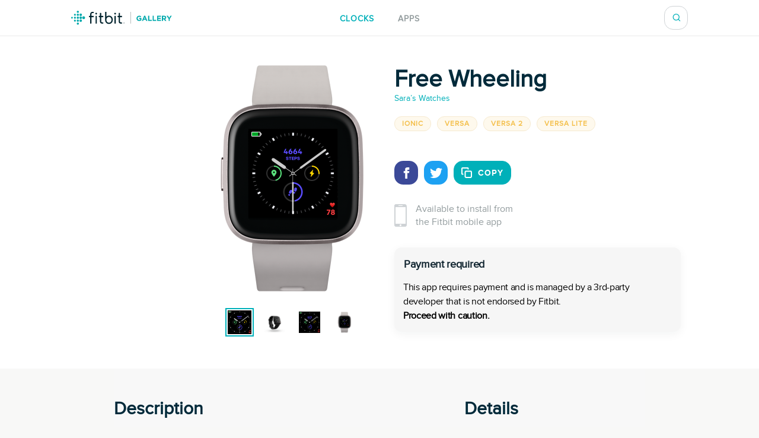

--- FILE ---
content_type: text/html; charset=utf-8
request_url: https://gallery.fitbit.com/en-gb/details/685ce75b-5f92-4c1d-b82d-e5f988920ed1
body_size: 91316
content:

<!DOCTYPE html>
<html lang="en-gb">
  <head>
    <script async src="https://www.googletagmanager.com/gtag/js?id=G-VR94Z2XJ0R"></script>
    <script>
      window.dataLayer = window.dataLayer || [];
      function gtag(){dataLayer.push(arguments);}
      gtag('js', new Date());

      gtag('config', 'G-VR94Z2XJ0R');
    </script>
    <meta charset="utf-8">
    <meta name="viewport" content="width=device-width, initial-scale=1, shrink-to-fit=no">
    <meta name="robots" content="noindex">

    <meta data-react-helmet="true" name="referrer" content="origin"/><meta data-react-helmet="true" property="og:type" content="website"/><meta data-react-helmet="true" name="twitter:card" content="summary"/><meta data-react-helmet="true" name="twitter:site" content="@fitbit"/><meta data-react-helmet="true" name="description" content="Smart analog clock face showing your daily steps, distance and active minutes. Also includes battery and heart rate. 

Included FREE in our Ultimate Lifetime bundle of all our current and future clock faces, otherwise requires a small one-time payment of 1.99$ for lifetime use. 

Simply install and then enter the unique code shown on your watch at http://kzl.io/code

Visit us at:
http://saraswatches.com/versa (Fitbit Versa / Versa 2)
http://saraswatches.com/ionic (Fitbit Ionic)
http://saraswatches.com/versalite (Fitbit Versa Lite)

Enjoy!

Sara’s Watches

tags: smart sophisticated professional premium classic contemporary design unisex elegant awesome easy to read most popular bright colors

"/><meta data-react-helmet="true" property="og:description" content="Smart analog clock face showing your daily steps, distance and active minutes. Also includes battery and heart rate. 

Included FREE in our Ultimate Lifetime bundle of all our current and future clock faces, otherwise requires a small one-time payment of 1.99$ for lifetime use. 

Simply install and then enter the unique code shown on your watch at http://kzl.io/code

Visit us at:
http://saraswatches.com/versa (Fitbit Versa / Versa 2)
http://saraswatches.com/ionic (Fitbit Ionic)
http://saraswatches.com/versalite (Fitbit Versa Lite)

Enjoy!

Sara’s Watches

tags: smart sophisticated professional premium classic contemporary design unisex elegant awesome easy to read most popular bright colors

"/><meta data-react-helmet="true" property="og:image" content="https://gallery-assets.fitbit.com/public/NM0kDa8YCaNtCYGaAI.lBIJhC5BnBmosC23tAL7nBYSWDLFlBYZkNk/CYNmNI7rCnRhB2BoOHooO20XAIVpDIRhO58WNnRoBLJoCI8Y@1x.png"/>
    <title data-react-helmet="true">Free Wheeling by Sara’s Watches | Fitbit App Gallery</title>
    <base data-react-helmet="true" href="/"/>
    <link rel="shortcut icon" href="https://www.fitbit.com/favicon.ico">
    <style data-styled="gNUvRp flnmUz jHyBwe fOghgb goQjFC iORxiA kCFDui ekPdwf oGqQp gmqRHp hXuBOY TNJfT jBmnAg eElGKc jCjMUe disUys dfdePt hKXiCw hlCtIy kylbVt fxxaKH kWXCSc dnzSjr fPFXvF jkYged hOSMqG eOVWTT fCtljb fkKGdo UmmLV caHmjj dElkaA bWAsJe htaICT feiqJX kfSOsF eEPPCT feMDby VYDau dfqjeV czeCmk iNbNBM ihUopL bNMxcR eYNDnw dsPybU kHQVnq lhvdIk jYbJFr eqISQO jzoKgn hSWQVZ hjAkYd GRhnY gYPTkx iOdGbn kuUXQk fePcbT iKsTeb jALobB ccmjdh GRLwe euXtRj kRYQSz eckMsN itKrzP coxQAT gAeBZX Nefmt BYFwT JmfPC kyTWJz iwHhmK dMHadG cgFbRf leluyH dGCOuh jaisVI" data-styled-version="4.3.2">
/* sc-component-id: basic-components__InfoText-sc-1thheg1-1 */
.dGCOuh{font-weight:normal;font-style:normal;font-stretch:normal;-webkit-letter-spacing:normal;-moz-letter-spacing:normal;-ms-letter-spacing:normal;letter-spacing:normal;color:#002a3a;color:#939c9e;font-size:16px;margin-bottom:20px;}
/* sc-component-id: basic-components__FitLink-sc-1thheg1-3 */
.iwHhmK{color:#00b0b9;font-size:14px;-webkit-text-decoration:none;text-decoration:none;text-transform:uppercase;font-weight:bold;-webkit-letter-spacing:1px;-moz-letter-spacing:1px;-ms-letter-spacing:1px;letter-spacing:1px;}
/* sc-component-id: basic-components__ButtonLink-sc-1thheg1-4 */
.jaisVI{padding:12px 24px;color:white;background-color:#00b0b9;border-radius:20px;-webkit-text-decoration:none;text-decoration:none;text-transform:uppercase;font-weight:bold;-webkit-letter-spacing:1px;-moz-letter-spacing:1px;-ms-letter-spacing:1px;letter-spacing:1px;white-space:nowrap;}
/* sc-component-id: basic-components__CalloutSection-sc-1thheg1-7 */
.leluyH{display:-webkit-box;display:-webkit-flex;display:-ms-flexbox;display:flex;-webkit-flex-direction:column;-ms-flex-direction:column;flex-direction:column;-webkit-align-items:center;-webkit-box-align:center;-ms-flex-align:center;align-items:center;background-color:white;padding-top:106px;padding-bottom:106px;}
/* sc-component-id: basic-components__BannerTitle-sc-1thheg1-9 */
.VYDau{font-weight:normal;font-style:normal;font-stretch:normal;-webkit-letter-spacing:normal;-moz-letter-spacing:normal;-ms-letter-spacing:normal;letter-spacing:normal;color:#002a3a;font-size:40px;font-weight:600;} @media (max-width:64em){.VYDau{font-size:30px;}} @media (max-width:37.5em){.VYDau{font-size:24px;}}
/* sc-component-id: SearchBar__MagnifyingGlass-sc-1ksyvxn-0 */
.dnzSjr{width:14px;height:14px;background-image:url(media/magnifying-glass-green.8954a03e.svg);background-size:contain;background-repeat:no-repeat;} @media (max-width:37.5em){.dnzSjr{width:20px;height:20px;background-image:url(media/magnifying-glass.31322adb.svg);}} .dnzSjr,.dnzSjr:focus{padding:0;margin:0;border:none;outline:none;color:inherit;background-color:inherit;font:inherit;}
/* sc-component-id: SearchBar__Position-sc-1ksyvxn-2 */
@media (max-width:37.5em){.fxxaKH{position:absolute;right:-10px;}} div:focus-within > .fxxaKH{position:absolute;right:0px;} @media (max-width:37.5em){div:focus-within > .fxxaKH{right:10px;}}
/* sc-component-id: SearchBar__ClickTarget-sc-1ksyvxn-3 */
.kWXCSc{display:-webkit-box;display:-webkit-flex;display:-ms-flexbox;display:flex;width:40px;min-width:40px;height:40px;-webkit-box-pack:center;-webkit-justify-content:center;-ms-flex-pack:center;justify-content:center;-webkit-align-items:center;-webkit-box-align:center;-ms-flex-align:center;align-items:center;} .kWXCSc,.kWXCSc:focus{padding:0;margin:0;border:none;outline:none;color:inherit;background-color:inherit;font:inherit;}
/* sc-component-id: SearchBar__ClickTargetButton-sc-1ksyvxn-4 */
.jkYged{display:-webkit-box;display:-webkit-flex;display:-ms-flexbox;display:flex;width:40px;min-width:40px;height:40px;-webkit-box-pack:center;-webkit-justify-content:center;-ms-flex-pack:center;justify-content:center;-webkit-align-items:center;-webkit-box-align:center;-ms-flex-align:center;align-items:center;} .jkYged,.jkYged:focus{padding:0;margin:0;border:none;outline:none;color:inherit;background-color:inherit;font:inherit;}
/* sc-component-id: SearchBar__Search-sc-1ksyvxn-5 */
.kylbVt{position:relative;display:-webkit-box;display:-webkit-flex;display:-ms-flexbox;display:flex;width:40px;height:40px;-webkit-box-pack:justify;-webkit-justify-content:space-between;-ms-flex-pack:justify;justify-content:space-between;-webkit-align-items:center;-webkit-box-align:center;-ms-flex-align:center;align-items:center;border:1px solid #cfd3d6;border-radius:15px;background-color:#ffffff;-webkit-transition:width 300ms;transition:width 300ms;overflow:hidden;z-index:2;} @media (max-width:37.5em){.kylbVt{width:40px;height:100%;padding:0;border:none;-webkit-transition:initial;transition:initial;overflow:initial;}} .kylbVt:focus-within{width:240px;} @media (max-width:48em){.kylbVt:focus-within{width:200px;}} @media (max-width:37.5em){.kylbVt:focus-within{position:absolute;top:0px;right:0;width:100vw;padding:0 20px;padding-left:10px;border-top:1px solid #cfd3d6;border-radius:0;}}
/* sc-component-id: SearchBar__SearchInput-sc-1ksyvxn-6 */
.hOSMqG{width:100%;padding-right:40px;font-size:16px;font-weight:600;line-height:1.38;color:#02394d;} .hOSMqG,.hOSMqG:focus,.hOSMqG::-webkit-search-decoration,.hOSMqG::-webkit-search-cancel-button,.hOSMqG::-webkit-search-results-button,.hOSMqG::-webkit-search-results-decoration{border:none;outline:none;-webkit-appearance:none;-moz-appearance:none;appearance:none;} @media (max-width:37.5em){.hOSMqG{width:100%;padding-left:0;padding-right:20px;font-size:20px;font-weight:normal;line-height:normal;}}
/* sc-component-id: SearchBar__SearchForm-sc-1ksyvxn-7 */
.fPFXvF{display:-webkit-box;display:-webkit-flex;display:-ms-flexbox;display:flex;overflow:hidden;width:0;} .fPFXvF:focus-within{width:100%;}
/* sc-component-id: Header__HeaderBackground-sc-1awacdz-0 */
.eElGKc{width:100%;background-color:#ffffff;box-shadow:0 -1px 0 0 rgba(213,213,213,0.5),0 1px 0 0 rgba(213,213,213,0.5);z-index:1;}
/* sc-component-id: Header__HeaderWrapper-sc-1awacdz-1 */
.jCjMUe{width:1200px;margin-left:auto;margin-right:auto;position:relative;display:-webkit-box;display:-webkit-flex;display:-ms-flexbox;display:flex;height:60px;-webkit-align-items:center;-webkit-box-align:center;-ms-flex-align:center;align-items:center;-webkit-box-pack:justify;-webkit-justify-content:space-between;-ms-flex-pack:justify;justify-content:space-between;} @media (max-width:90em){.jCjMUe{width:100%;padding-left:120px;padding-right:120px;}} @media (max-width:64em){.jCjMUe{padding-left:116px;padding-right:116px;}} @media (max-width:62.5em){.jCjMUe{padding-left:5vw;padding-right:5vw;}} @media (width:48em){.jCjMUe{padding-left:11vw;padding-right:11vw;}} @media (max-width:37.5em){.jCjMUe{padding-left:20px;padding-right:20px;}}
/* sc-component-id: Header__HeaderLogo-sc-1awacdz-2 */
.disUys{color:inherit;-webkit-text-decoration:none;text-decoration:none;width:170px;height:24px;background-image:url(media/logo.b480721f.svg);background-size:cover;line-height:0;font-size:0;color:transparent;z-index:1;} @media (max-width:41.25em){.disUys{width:30px;height:30px;}}
/* sc-component-id: Header__LinkRow-sc-1awacdz-3 */
.dfdePt{position:absolute;display:-webkit-box;display:-webkit-flex;display:-ms-flexbox;display:flex;top:50%;left:50%;-webkit-transform:translateX(-50%) translateY(-50%);-ms-transform:translateX(-50%) translateY(-50%);transform:translateX(-50%) translateY(-50%);-webkit-box-pack:center;-webkit-justify-content:center;-ms-flex-pack:center;justify-content:center;}
/* sc-component-id: Header__HeaderLink-sc-1awacdz-4 */
.hKXiCw{color:#00b0b9;font-size:14px;-webkit-text-decoration:none;text-decoration:none;text-transform:uppercase;font-weight:bold;-webkit-letter-spacing:1px;-moz-letter-spacing:1px;-ms-letter-spacing:1px;letter-spacing:1px;padding-top:3px;color:#939c9e;} .nav-clocks-active .hKXiCw{color:#00b0b9;} .hKXiCw + .Header__HeaderLink-sc-1awacdz-4{margin-left:40px;} @media (max-width:48em){.hKXiCw + .Header__HeaderLink-sc-1awacdz-4{margin-left:20px;}} @media (max-width:37.5em){.hKXiCw + .Header__HeaderLink-sc-1awacdz-4{margin-left:30px;}}.hlCtIy{color:#00b0b9;font-size:14px;-webkit-text-decoration:none;text-decoration:none;text-transform:uppercase;font-weight:bold;-webkit-letter-spacing:1px;-moz-letter-spacing:1px;-ms-letter-spacing:1px;letter-spacing:1px;padding-top:3px;color:#939c9e;} .nav-apps-active .hlCtIy{color:#00b0b9;} .hlCtIy + .Header__HeaderLink-sc-1awacdz-4{margin-left:40px;} @media (max-width:48em){.hlCtIy + .Header__HeaderLink-sc-1awacdz-4{margin-left:20px;}} @media (max-width:37.5em){.hlCtIy + .Header__HeaderLink-sc-1awacdz-4{margin-left:30px;}}
/* sc-component-id: Popup__Target-svq665-1 */
.goQjFC{position:relative;}
/* sc-component-id: RegionPicker__LanguageName-hoa5iz-2 */
.ekPdwf{color:#00b0b9;font-size:14px;font-weight:600;-webkit-user-select:none;-moz-user-select:none;-ms-user-select:none;user-select:none;} @media (max-width:37.5em){.ekPdwf{color:#000000;font-size:18px;}}
/* sc-component-id: RegionPicker__Flag-hoa5iz-3 */
.kCFDui{margin-right:20px;width:20px;} @media (max-width:37.5em){.kCFDui{width:28px;margin-right:16px;}}
/* sc-component-id: RegionPicker__PickerTarget-hoa5iz-4 */
.iORxiA{display:-webkit-box;display:-webkit-flex;display:-ms-flexbox;display:flex;height:15px;cursor:pointer;} @media (max-width:37.5em){.iORxiA{display:none;}}
/* sc-component-id: RegionPicker__RegionPopup-hoa5iz-5 */
.fOghgb{-webkit-align-self:flex-start;-ms-flex-item-align:start;align-self:flex-start;-webkit-flex-shrink:0;-ms-flex-negative:0;flex-shrink:0;} @media (min-width:37.5em){.fOghgb{-webkit-order:2;-ms-flex-order:2;order:2;padding-top:10px;margin-top:-10px;}}
/* sc-component-id: Footer__FooterBackground-aoaj4f-0 */
.flnmUz{width:100%;background-color:#ffffff;box-shadow:0 -1px 0 0 rgba(213,213,213,0.5);z-index:1;}
/* sc-component-id: Footer__FooterWrapperWrapper-aoaj4f-1 */
.jHyBwe{width:1200px;margin-left:auto;margin-right:auto;display:-webkit-box;display:-webkit-flex;display:-ms-flexbox;display:flex;padding-top:20px;padding-bottom:30px;-webkit-box-pack:justify;-webkit-justify-content:space-between;-ms-flex-pack:justify;justify-content:space-between;} @media (max-width:90em){.jHyBwe{width:100%;padding-left:120px;padding-right:120px;}} @media (max-width:64em){.jHyBwe{padding-left:116px;padding-right:116px;}} @media (max-width:62.5em){.jHyBwe{padding-left:5vw;padding-right:5vw;}} @media (width:48em){.jHyBwe{padding-left:11vw;padding-right:11vw;}} @media (max-width:37.5em){.jHyBwe{padding-left:20px;padding-right:20px;}} @media (max-width:37.5em){.jHyBwe{height:auto;padding:30px 30px 40px;-webkit-flex-direction:column;-ms-flex-direction:column;flex-direction:column;}}
/* sc-component-id: Footer__FooterWrapper-aoaj4f-2 */
.oGqQp{display:-webkit-box;display:-webkit-flex;display:-ms-flexbox;display:flex;-webkit-flex-direction:column;-ms-flex-direction:column;flex-direction:column;-webkit-box-pack:center;-webkit-justify-content:center;-ms-flex-pack:center;justify-content:center;}
/* sc-component-id: Footer__FooterLinkRow-aoaj4f-3 */
.gmqRHp{display:-webkit-box;display:-webkit-flex;display:-ms-flexbox;display:flex;position:relative;-webkit-flex-wrap:wrap;-ms-flex-wrap:wrap;flex-wrap:wrap;font-size:14px;line-height:1;color:#02394d;} .gmqRHp > *{position:relative;top:-8px;margin-right:20px;} @media (max-width:37.5em){.gmqRHp > *{margin-bottom:20px;}} @media (max-width:37.5em){.gmqRHp{-webkit-flex-direction:column;-ms-flex-direction:column;flex-direction:column;font-size:12px;}}
/* sc-component-id: Footer__Copyright-aoaj4f-4 */
.hXuBOY{white-space:nowrap;} @media (max-width:37.5em){.hXuBOY{-webkit-order:2;-ms-flex-order:2;order:2;color:#939c9e;}}
/* sc-component-id: Footer__FooterLink-aoaj4f-5 */
.TNJfT{color:inherit;-webkit-text-decoration:none;text-decoration:none;} @media (max-width:37.5em){.TNJfT{-webkit-order:1;-ms-flex-order:1;order:1;}}
/* sc-component-id: Footer__FooterNotice-aoaj4f-6 */
.jBmnAg{-webkit-flex:1;-ms-flex:1;flex:1;padding-top:5px;-webkit-align-content:center;-ms-flex-line-pack:center;align-content:center;font-size:12px;color:#939c9e;} @media (max-width:37.5em){.jBmnAg{padding:0;}}
/* sc-component-id: sc-global-1848084820 */
@font-face{font-family:'Proxima Nova Regular';src:url(/fonts/proxima-nova-regular.eot);src:url(/fonts/proxima-nova-regular.eot#iefix) format('embedded-opentype'),url(/fonts/proxima-nova-regular.woff) format('woff'),url(/fonts/proxima-nova-regular.ttf) format('truetype'),url(/fonts/proxima-nova-regular.svg#ProximaNovaRegular) format('svg');font-weight:normal;font-style:normal;font-display:swap;} @font-face{font-family:'Proxima Nova Bold';src:url(/fonts/proxima-nova-bold.eot);src:url(/fonts/proxima-nova-bold.eot#iefix) format('embedded-opentype'),url(/fonts/proxima-nova-bold.woff) format('woff'),url(/fonts/proxima-nova-bold.ttf) format('truetype'),url(/fonts/proxima-nova-bold.svg#ProximaNovaBold) format('svg');font-weight:normal;font-style:normal;} html,body,#root{height:100%;margin:0;padding:0;} body{font-family:'Proxima Nova Regular',Arial,sans-serif;background-color:#f8f8f7;overflow-x:hidden;} *,*:before,*:after{box-sizing:border-box;} #root{display:-webkit-box;display:-webkit-flex;display:-ms-flexbox;display:flex;-webkit-flex-direction:column;-ms-flex-direction:column;flex-direction:column;}
/* sc-component-id: App__AppBody-sc-117tquh-0 */
.gNUvRp{position:relative;-webkit-flex:1;-ms-flex:1;flex:1;}
/* sc-component-id: Devices__Container-sc-1hfq8k5-0 */
.caHmjj{position:relative;max-width:100%;max-height:100%;}
/* sc-component-id: Devices__DeviceFrame-sc-1hfq8k5-1 */
.dElkaA{position:absolute;top:50%;left:50%;width:246px;height:381px;-webkit-transform:scale(1) translateX(-50%) translateY(-50%);-ms-transform:scale(1) translateX(-50%) translateY(-50%);transform:scale(1) translateX(-50%) translateY(-50%);position:relative;top:unset;-webkit-transform:scale(1) translateX(-50%);-ms-transform:scale(1) translateX(-50%);transform:scale(1) translateX(-50%);-webkit-transform-origin:0 0;-ms-transform-origin:0 0;transform-origin:0 0;background-image:url(media/versa_2.b1d3a41e.png);background-position:center;background-size:contain;background-repeat:no-repeat;}
/* sc-component-id: Devices__ScreenshotImage-sc-1hfq8k5-2 */
.bWAsJe{position:absolute;top:107px;left:50px;width:150px;height:150px;background-image:url(https://gallery-assets.fitbit.com/public/NM0kDa8YCaNtCYGaAI.lBIJhC5BnBmosC23tAL7nBYSWDLFlBYZkNk/CYNmNI7rCnRhB2BoOHooO20XAIVpDIRhO58WNnRoBLJoCI8Y@1x.png);background-position:center;background-size:contain;background-repeat:no-repeat;}
/* sc-component-id: ScreenshotSelector__Selector-sc-6akv65-0 */
.htaICT{display:-webkit-box;display:-webkit-flex;display:-ms-flexbox;display:flex;width:auto;margin-top:30px;-webkit-box-pack:center;-webkit-justify-content:center;-ms-flex-pack:center;justify-content:center;}
/* sc-component-id: ScreenshotSelector__MiniScreenshot-sc-6akv65-1 */
.feiqJX{height:44px;width:44px;border:solid 4px #ffffff;border:solid 2px #ffffff;outline:solid 2px #00b0b9;} .feiqJX + .ScreenshotSelector__MiniScreenshot-sc-6akv65-1{margin-left:15px;}.kfSOsF{height:44px;width:44px;border:solid 4px #ffffff;} .kfSOsF + .ScreenshotSelector__MiniScreenshot-sc-6akv65-1{margin-left:15px;}
/* sc-component-id: ScreenshotSelector__ImageContainer-sc-6akv65-2 */
.UmmLV{position:relative;display:-webkit-box;display:-webkit-flex;display:-ms-flexbox;display:flex;-webkit-flex-direction:column;-ms-flex-direction:column;flex-direction:column;}
/* sc-component-id: Disclaimer__WarningContainer-txswux-0 */
.iOdGbn{background:#f6f6f6;display:-webkit-box;display:-webkit-flex;display:-ms-flexbox;display:flex;-webkit-flex-direction:column;-ms-flex-direction:column;flex-direction:column;-webkit-box-pack:center;-webkit-justify-content:center;-ms-flex-pack:center;justify-content:center;-webkit-align-items:flex-start;-webkit-box-align:flex-start;-ms-flex-align:flex-start;align-items:flex-start;padding:0px;box-shadow:0px 4px 16px rgba(17,37,48,0.05);border-radius:12px;margin:12px 12px 12px 0px;}
/* sc-component-id: Disclaimer__WarningText-txswux-1 */
.jALobB{font-size:16px;line-height:24px;-webkit-letter-spacing:-0.32px;-moz-letter-spacing:-0.32px;-ms-letter-spacing:-0.32px;letter-spacing:-0.32px;padding:15px 15px 0px 15px;}
/* sc-component-id: Disclaimer__BoldWarningText-txswux-2 */
.ccmjdh{color:#000000;font-weight:bold;font-size:16px;line-height:24px;-webkit-letter-spacing:-0.32px;-moz-letter-spacing:-0.32px;-ms-letter-spacing:-0.32px;letter-spacing:-0.32px;padding:0px 15px 15px 15px;}
/* sc-component-id: Disclaimer__WarningTitle-txswux-3 */
.fePcbT{font-weight:bold;font-size:18px;line-height:24px;display:-webkit-box;display:-webkit-flex;display:-ms-flexbox;display:flex;-webkit-align-items:flex-end;-webkit-box-align:flex-end;-ms-flex-align:flex-end;align-items:flex-end;-webkit-letter-spacing:-0.32px;-moz-letter-spacing:-0.32px;-ms-letter-spacing:-0.32px;letter-spacing:-0.32px;color:#112530;padding:16px 0px 0px 16px;}
/* sc-component-id: Disclaimer__WarningIcon-txswux-4 */
.iKsTeb{-webkit-align-self:center;-ms-flex-item-align:center;align-self:center;margin-left:auto;}
/* sc-component-id: Disclaimer__NoticeHeaderContainer-txswux-5 */
.kuUXQk{display:-webkit-box;display:-webkit-flex;display:-ms-flexbox;display:flex;width:100%;}
/* sc-component-id: SupportedDevices__SupportedDevicesContainer-sc-1o0u069-0 */
.ihUopL{display:-webkit-box;display:-webkit-flex;display:-ms-flexbox;display:flex;-webkit-flex-wrap:wrap;-ms-flex-wrap:wrap;flex-wrap:wrap;margin-bottom:40px;} @media (max-width:37.5em){.ihUopL{display:none;position:absolute;top:0;left:0;width:100%;height:100%;margin:0;-webkit-flex-direction:column;-ms-flex-direction:column;flex-direction:column;-webkit-flex-wrap:nowrap;-ms-flex-wrap:nowrap;flex-wrap:nowrap;overflow-y:auto;z-index:2;}}
/* sc-component-id: SupportedDevices__SupportedDevicePopup-sc-1o0u069-1 */
.bNMxcR{margin-right:10px;margin-bottom:10px;}
/* sc-component-id: SupportedDevices__SupportedDeviceBadge-sc-1o0u069-6 */
.eYNDnw{font-weight:normal;font-style:normal;font-stretch:normal;-webkit-letter-spacing:normal;-moz-letter-spacing:normal;-ms-letter-spacing:normal;letter-spacing:normal;color:#002a3a;margin-right:5px;margin-bottom:24px;padding:4px 12px;text-transform:uppercase;font-size:12px;font-weight:600;line-height:1.33;-webkit-letter-spacing:1px;-moz-letter-spacing:1px;-ms-letter-spacing:1px;letter-spacing:1px;border-radius:17px;color:#f4c04d;background-color:rgba(244,192,77,0.1);border:solid 1px #f6ead0;margin:0;-webkit-user-select:none;-moz-user-select:none;-ms-user-select:none;user-select:none;} @media (max-width:37.5em){.eYNDnw{display:none;}}
/* sc-component-id: SupportedDevices__MobileSupportedDeviceBadge-sc-1o0u069-7 */
.czeCmk{font-weight:normal;font-style:normal;font-stretch:normal;-webkit-letter-spacing:normal;-moz-letter-spacing:normal;-ms-letter-spacing:normal;letter-spacing:normal;color:#002a3a;margin-right:5px;margin-bottom:24px;padding:4px 12px;text-transform:uppercase;font-size:12px;font-weight:600;line-height:1.33;-webkit-letter-spacing:1px;-moz-letter-spacing:1px;-ms-letter-spacing:1px;letter-spacing:1px;border-radius:17px;color:#00b0b9;background-color:#ffffff;border:solid 1px #e1e4e6;display:-webkit-box;display:-webkit-flex;display:-ms-flexbox;display:flex;width:-webkit-fit-content;width:-moz-fit-content;width:fit-content;margin:0;margin-bottom:20px;padding:9px 12px;border-radius:12px;line-height:1.4;cursor:pointer;} @media (min-width:37.5em){.czeCmk{display:none;}}
/* sc-component-id: SupportedDevices__Check-sc-1o0u069-8 */
.iNbNBM{margin-right:8px;}
/* sc-component-id: DetailsBanner__Wrapper-vshuoo-0 */
.eOVWTT{width:100%;background-color:#ffffff;}
/* sc-component-id: DetailsBanner__Section-vshuoo-1 */
.fCtljb{width:1200px;margin-left:auto;margin-right:auto;display:-webkit-box;display:-webkit-flex;display:-ms-flexbox;display:flex;padding:50px 0;} @media (max-width:90em){.fCtljb{width:100%;padding-left:120px;padding-right:120px;}} @media (max-width:64em){.fCtljb{padding-left:116px;padding-right:116px;}} @media (max-width:62.5em){.fCtljb{padding-left:5vw;padding-right:5vw;}} @media (width:48em){.fCtljb{padding-left:11vw;padding-right:11vw;}} @media (max-width:37.5em){.fCtljb{padding-left:20px;padding-right:20px;}} @media (max-width:37.5em){.fCtljb{-webkit-flex-direction:column;-ms-flex-direction:column;flex-direction:column;-webkit-align-items:center;-webkit-box-align:center;-ms-flex-align:center;align-items:center;padding:0;}} @media (max-width:37.5em){.fCtljb > div{margin:0;}}
/* sc-component-id: DetailsBanner__BannerImageSection-vshuoo-2 */
.fkKGdo{display:-webkit-box;display:-webkit-flex;display:-ms-flexbox;display:flex;-webkit-flex-direction:column;-ms-flex-direction:column;flex-direction:column;padding-right:25px;-webkit-align-items:flex-end;-webkit-box-align:flex-end;-ms-flex-align:flex-end;align-items:flex-end;} @media (min-width:37.5em){.fkKGdo{-webkit-flex:0 0 50%;-ms-flex:0 0 50%;flex:0 0 50%;}} @media (max-width:37.5em){.fkKGdo{-webkit-order:1;-ms-flex-order:1;order:1;padding:0;padding-bottom:45px;}}
/* sc-component-id: DetailsBanner__BannerInfo-vshuoo-3 */
.eEPPCT{display:-webkit-box;display:-webkit-flex;display:-ms-flexbox;display:flex;-webkit-flex-direction:column;-ms-flex-direction:column;flex-direction:column;width:100%;padding-left:25px;-webkit-align-items:flex-start;-webkit-box-align:flex-start;-ms-flex-align:flex-start;align-items:flex-start;-webkit-box-pack:center;-webkit-justify-content:center;-ms-flex-pack:center;justify-content:center;} @media (max-width:37.5em){.eEPPCT{-webkit-flex-flow:row wrap;-ms-flex-flow:row wrap;flex-flow:row wrap;min-width:300px;padding:0;-webkit-box-pack:start;-webkit-justify-content:flex-start;-ms-flex-pack:start;justify-content:flex-start;}}
/* sc-component-id: DetailsBanner__ShareIconBase-vshuoo-8 */
.lhvdIk{display:-webkit-box;display:-webkit-flex;display:-ms-flexbox;display:flex;width:40px;height:40px;margin-right:10px;-webkit-align-items:center;-webkit-box-align:center;-ms-flex-align:center;align-items:center;-webkit-box-pack:center;-webkit-justify-content:center;-ms-flex-pack:center;justify-content:center;border-radius:15px;background-color:#3b4998;}.jYbJFr{display:-webkit-box;display:-webkit-flex;display:-ms-flexbox;display:flex;width:40px;height:40px;margin-right:10px;-webkit-align-items:center;-webkit-box-align:center;-ms-flex-align:center;align-items:center;-webkit-box-pack:center;-webkit-justify-content:center;-ms-flex-pack:center;justify-content:center;border-radius:15px;background-color:#1da1f2;}
/* sc-component-id: DetailsBanner__FacebookIcon-vshuoo-9 */
.eqISQO{width:19px;height:19px;color:#ffffff;}
/* sc-component-id: DetailsBanner__TwitterIcon-vshuoo-10 */
.jzoKgn{width:21px;height:21px;color:#ffffff;}
/* sc-component-id: DetailsBanner__CopyIcon-vshuoo-11 */
.hjAkYd{width:18px;height:18px;margin-right:10px;color:#ffffff;}
/* sc-component-id: DetailsBanner__CopyShareIconBase-vshuoo-13 */
.hSWQVZ{display:-webkit-box;display:-webkit-flex;display:-ms-flexbox;display:flex;width:40px;height:40px;margin-right:10px;-webkit-align-items:center;-webkit-box-align:center;-ms-flex-align:center;align-items:center;-webkit-box-pack:center;-webkit-justify-content:center;-ms-flex-pack:center;justify-content:center;border-radius:15px;background-color:#00b0b9;width:auto;margin:0;padding-left:12px;padding-right:12px;color:#00b0b9;font-size:14px;-webkit-text-decoration:none;text-decoration:none;text-transform:uppercase;font-weight:bold;-webkit-letter-spacing:1px;-moz-letter-spacing:1px;-ms-letter-spacing:1px;letter-spacing:1px;border:1px solid #00b0b9;color:#ffffff;font-family:'Proxima Nova Bold',Arial,sans-serif;text-transform:uppercase;-webkit-transition:background-color 500ms,color 500ms;transition:background-color 500ms,color 500ms;}
/* sc-component-id: DetailsBanner__ShareIcons-vshuoo-14 */
.kHQVnq{display:-webkit-box;display:-webkit-flex;display:-ms-flexbox;display:flex;} @media (min-width:37.5em){.kHQVnq{margin-bottom:30px;}}
/* sc-component-id: DetailsBanner__BannerInfoHeader-vshuoo-16 */
@media (max-width:37.5em){.feMDby{display:-webkit-box;display:-webkit-flex;display:-ms-flexbox;display:flex;padding-left:20px;padding-top:20px;}}
/* sc-component-id: DetailsBanner__MobileAppInfoText-vshuoo-17 */
.GRhnY{font-weight:normal;font-style:normal;font-stretch:normal;-webkit-letter-spacing:normal;-moz-letter-spacing:normal;-ms-letter-spacing:normal;letter-spacing:normal;color:#002a3a;color:#939c9e;font-size:16px;margin-bottom:20px;display:-webkit-box;display:-webkit-flex;display:-ms-flexbox;display:flex;width:100%;-webkit-align-items:center;-webkit-box-align:center;-ms-flex-align:center;align-items:center;font-size:16px;line-height:1.38;} @media (max-width:37.5em){.GRhnY{background-color:#f8f8f8;padding:25px 16px;}}
/* sc-component-id: DetailsBanner__PhoneIcon-vshuoo-18 */
.gYPTkx{padding-right:15px;} @media (max-width:37.5em){.gYPTkx{padding-right:20px;}}
/* sc-component-id: DetailsBanner__DesktopView-vshuoo-19 */
.dsPybU{display:none;} @media (min-width:37.5em){.dsPybU{display:block;}}
/* sc-component-id: DetailsBanner__MobileShareView-vshuoo-20 */
.euXtRj{display:-webkit-box;display:-webkit-flex;display:-ms-flexbox;display:flex;height:70px;padding-left:20px;padding-right:20px;-webkit-align-items:center;-webkit-box-align:center;-ms-flex-align:center;align-items:center;-webkit-box-pack:justify;-webkit-justify-content:space-between;-ms-flex-pack:justify;justify-content:space-between;background-color:#f8f8f8;color:#002a3a;border-bottom:solid 1px #e6e6e6;} @media (min-width:37.5em){.euXtRj{display:none;}}
/* sc-component-id: DetailsBanner__MobileShareViewWarnings-vshuoo-21 */
.GRLwe{display:-webkit-box;display:-webkit-flex;display:-ms-flexbox;display:flex;-webkit-flex-direction:column;-ms-flex-direction:column;flex-direction:column;padding-left:20px;padding-right:20px;-webkit-box-pack:justify;-webkit-justify-content:space-between;-ms-flex-pack:justify;justify-content:space-between;color:#002a3a;border-bottom:solid 1px #e6e6e6;} @media (min-width:37.5em){.GRLwe{display:none;}}
/* sc-component-id: DetailsBanner__DeveloperLink-vshuoo-23 */
.dfqjeV{color:inherit;-webkit-text-decoration:none;text-decoration:none;color:#00b0b9;margin-bottom:20px;font-size:14px;line-height:1.57;display:inline-block;}
/* sc-component-id: PaymentDisclaimer__Container-sc-1ohlews-0 */
.dMHadG{display:-webkit-box;display:-webkit-flex;display:-ms-flexbox;display:flex;border:1px solid #00b0b9;border-radius:6px;padding:16px;color:#00b0b9;font-size:15px;max-width:345px;width:95%;justify-self:flex-start;} @media (max-width:37.5em){.dMHadG{margin:auto;margin-bottom:20px;display:none;}}
/* sc-component-id: PaymentDisclaimer__Icon-sc-1ohlews-1 */
.cgFbRf{width:34px;margin-right:15px;}
/* sc-component-id: DetailsInfo__DescriptionTitle-sc-1fn084s-0 */
.itKrzP{font-weight:normal;font-style:normal;font-stretch:normal;-webkit-letter-spacing:normal;-moz-letter-spacing:normal;-ms-letter-spacing:normal;letter-spacing:normal;color:#002a3a;font-size:30px;font-weight:600;margin-bottom:28px;}
/* sc-component-id: DetailsInfo__DescriptionText-sc-1fn084s-1 */
.coxQAT{font-weight:normal;font-style:normal;font-stretch:normal;-webkit-letter-spacing:normal;-moz-letter-spacing:normal;-ms-letter-spacing:normal;letter-spacing:normal;color:#002a3a;font-size:16px;font-weight:normal;line-height:1.63;} @media (min-width:600px){.coxQAT{margin-right:60px;}}
/* sc-component-id: DetailsInfo__DetailName-sc-1fn084s-2 */
.Nefmt{font-weight:normal;font-style:normal;font-stretch:normal;-webkit-letter-spacing:normal;-moz-letter-spacing:normal;-ms-letter-spacing:normal;letter-spacing:normal;color:#002a3a;font-size:14px;-webkit-letter-spacing:1px;-moz-letter-spacing:1px;-ms-letter-spacing:1px;letter-spacing:1px;color:#939c9e;line-height:26px;text-transform:uppercase;margin-right:10px;}
/* sc-component-id: DetailsInfo__Detail-sc-1fn084s-3 */
.BYFwT{font-weight:normal;font-style:normal;font-stretch:normal;-webkit-letter-spacing:normal;-moz-letter-spacing:normal;-ms-letter-spacing:normal;letter-spacing:normal;color:#002a3a;font-size:14px;}
/* sc-component-id: DetailsInfo__InfoContainer-sc-1fn084s-4 */
.kRYQSz{display:-webkit-box;display:-webkit-flex;display:-ms-flexbox;display:flex;background-color:#f8f8f8;padding-top:50px;padding-bottom:50px;-webkit-box-pack:start;-webkit-justify-content:flex-start;-ms-flex-pack:start;justify-content:flex-start;-webkit-flex-flow:wrap;-ms-flex-flow:wrap;flex-flow:wrap;margin-right:auto;margin-left:auto;} @media (min-width:37.5em){.kRYQSz{width:70%;}} @media (max-width:37.5em){.kRYQSz{padding:25px 0px;-webkit-flex-direction:column;-ms-flex-direction:column;flex-direction:column;}}
/* sc-component-id: DetailsInfo__DescriptionSection-sc-1fn084s-5 */
@media (min-width:37.5em){.eckMsN{-webkit-flex:0 0 66%;-ms-flex:0 0 66%;flex:0 0 66%;}} @media (max-width:37.5em){.eckMsN{padding:25px 20px;border-bottom:1px solid #e6e6e6;}}
/* sc-component-id: DetailsInfo__DetailsSection-sc-1fn084s-6 */
@media (min-width:37.5em){.gAeBZX{-webkit-flex:0 0 33%;-ms-flex:0 0 33%;flex:0 0 33%;}} @media (max-width:37.5em){.gAeBZX{padding:25px 20px;}}
/* sc-component-id: DetailsInfo__CategoryLink-sc-1fn084s-7 */
.JmfPC{color:inherit;-webkit-text-decoration:none;text-decoration:none;color:#00b0b9;} .JmfPC + .DetailsInfo__CategoryLink-sc-1fn084s-7:before{content:', ';color:initial;}
/* sc-component-id: DetailsInfo__ContactDev-sc-1fn084s-8 */
.kyTWJz{margin-top:20px;}</style>

    <script src="https://corporate-webapps.fitbit.com/corporate-web-libs/channels/prod/oneTrust_production/consent/cfddceb3-572a-45f4-8f2d-21ab97e004c4/OtAutoBlock.js" type="text/javascript" charset="UTF-8" integrity="sha256-+7z7ToCbV9KjMecylPgbzuWmsJYt00/hukBnfb2pItg=" crossorigin="anonymous"></script>

    <script src="https://corporate-webapps.fitbit.com/corporate-web-libs/channels/prod/oneTrust_production/scripttemplates/otSDKStub.js" type="text/javascript" charset="UTF-8" integrity="sha256-2F5Ny1LOcUxxNuuVoydlMlIFpKq9tRkyvZAkxAC+Zl0=" crossorigin="anonymous" data-domain-script="cfddceb3-572a-45f4-8f2d-21ab97e004c4"></script>

    <script src="https://corporate-webapps.fitbit.com/cookie-blocking-script/channels/prod/bundle.js"></script>

    <script type="text/javascript"> function OptanonWrapper() {} </script>
    <link data-chunk="client" rel="preload" as="script" href="/js/manifest.24b50fed.js">
<link data-chunk="client" rel="preload" as="script" href="/js/client.86e921b5.js">
<link data-chunk="pages-Details" rel="preload" as="script" href="/js/vendors~pages-Details~pages-MobileAppRedirect.c1c759dc.js">
<link data-chunk="pages-Details" rel="preload" as="script" href="/js/pages-Details.112ea832.js">
<link data-parent-chunk="client" rel="prefetch" as="script" href="/js/vendors~pages-Details~pages-MobileAppRedirect.c1c759dc.js">
<link data-parent-chunk="client" rel="prefetch" as="script" href="/js/pages-Details.112ea832.js">
<link data-parent-chunk="client" rel="prefetch" as="script" href="/js/pages-MobileAppRedirect.ace5ddf8.js">
<link data-parent-chunk="client" rel="prefetch" as="script" href="/js/vendors~pages-Discovery.e4589924.js">
<link data-parent-chunk="client" rel="prefetch" as="script" href="/js/pages-Discovery.b93ac965.js">
<link data-parent-chunk="client" rel="prefetch" as="script" href="/js/pages-Collection.26b91e8c.js">
<link data-parent-chunk="client" rel="prefetch" as="script" href="/js/pages-DeveloperApps.aee1e0f2.js">
<link data-parent-chunk="client" rel="prefetch" as="script" href="/js/pages-Home.2bd7b455.js">
<link data-parent-chunk="client" rel="prefetch" as="script" href="/js/pages-Search.f6e14876.js">
    <link data-react-helmet="true" rel="alternate" href="https://gallery.fitbit.com/details/685ce75b-5f92-4c1d-b82d-e5f988920ed1" hrefLang="x-default"/><link data-react-helmet="true" rel="alternate" href="https://gallery.fitbit.com/details/685ce75b-5f92-4c1d-b82d-e5f988920ed1" hrefLang="en-us"/><link data-react-helmet="true" rel="alternate" href="https://gallery.fitbit.com/cs-cz/details/685ce75b-5f92-4c1d-b82d-e5f988920ed1" hrefLang="cs-cz"/><link data-react-helmet="true" rel="alternate" href="https://gallery.fitbit.com/de-de/details/685ce75b-5f92-4c1d-b82d-e5f988920ed1" hrefLang="de-de"/><link data-react-helmet="true" rel="alternate" href="https://gallery.fitbit.com/en-gb/details/685ce75b-5f92-4c1d-b82d-e5f988920ed1" hrefLang="en-gb"/><link data-react-helmet="true" rel="alternate" href="https://gallery.fitbit.com/es-es/details/685ce75b-5f92-4c1d-b82d-e5f988920ed1" hrefLang="es-es"/><link data-react-helmet="true" rel="alternate" href="https://gallery.fitbit.com/fr-ca/details/685ce75b-5f92-4c1d-b82d-e5f988920ed1" hrefLang="fr-ca"/><link data-react-helmet="true" rel="alternate" href="https://gallery.fitbit.com/en-ca/details/685ce75b-5f92-4c1d-b82d-e5f988920ed1" hrefLang="en-ca"/><link data-react-helmet="true" rel="alternate" href="https://gallery.fitbit.com/fr-fr/details/685ce75b-5f92-4c1d-b82d-e5f988920ed1" hrefLang="fr-fr"/><link data-react-helmet="true" rel="alternate" href="https://gallery.fitbit.com/id-id/details/685ce75b-5f92-4c1d-b82d-e5f988920ed1" hrefLang="id-id"/><link data-react-helmet="true" rel="alternate" href="https://gallery.fitbit.com/it-it/details/685ce75b-5f92-4c1d-b82d-e5f988920ed1" hrefLang="it-it"/><link data-react-helmet="true" rel="alternate" href="https://gallery.fitbit.com/ja-jp/details/685ce75b-5f92-4c1d-b82d-e5f988920ed1" hrefLang="ja-jp"/><link data-react-helmet="true" rel="alternate" href="https://gallery.fitbit.com/ko-kr/details/685ce75b-5f92-4c1d-b82d-e5f988920ed1" hrefLang="ko-kr"/><link data-react-helmet="true" rel="alternate" href="https://gallery.fitbit.com/nl-nl/details/685ce75b-5f92-4c1d-b82d-e5f988920ed1" hrefLang="nl-nl"/><link data-react-helmet="true" rel="alternate" href="https://gallery.fitbit.com/en-nl/details/685ce75b-5f92-4c1d-b82d-e5f988920ed1" hrefLang="en-nl"/><link data-react-helmet="true" rel="alternate" href="https://gallery.fitbit.com/nb-no/details/685ce75b-5f92-4c1d-b82d-e5f988920ed1" hrefLang="nb-no"/><link data-react-helmet="true" rel="alternate" href="https://gallery.fitbit.com/pl-pl/details/685ce75b-5f92-4c1d-b82d-e5f988920ed1" hrefLang="pl-pl"/><link data-react-helmet="true" rel="alternate" href="https://gallery.fitbit.com/pt-br/details/685ce75b-5f92-4c1d-b82d-e5f988920ed1" hrefLang="pt-br"/><link data-react-helmet="true" rel="alternate" href="https://gallery.fitbit.com/ru-ru/details/685ce75b-5f92-4c1d-b82d-e5f988920ed1" hrefLang="ru-ru"/><link data-react-helmet="true" rel="alternate" href="https://gallery.fitbit.com/ro-ro/details/685ce75b-5f92-4c1d-b82d-e5f988920ed1" hrefLang="ro-ro"/><link data-react-helmet="true" rel="alternate" href="https://gallery.fitbit.com/sv-se/details/685ce75b-5f92-4c1d-b82d-e5f988920ed1" hrefLang="sv-se"/><link data-react-helmet="true" rel="alternate" href="https://gallery.fitbit.com/en-se/details/685ce75b-5f92-4c1d-b82d-e5f988920ed1" hrefLang="en-se"/><link data-react-helmet="true" rel="alternate" href="https://gallery.fitbit.com/zh-cn/details/685ce75b-5f92-4c1d-b82d-e5f988920ed1" hrefLang="zh-cn"/><link data-react-helmet="true" rel="alternate" href="https://gallery.fitbit.com/zh-tw/details/685ce75b-5f92-4c1d-b82d-e5f988920ed1" hrefLang="zh-tw"/>
  </head>
  <body class="nav-clocks-active">
    <div id="root"><header role="banner" aria-label="Fitbit Gallery Header" class="Header__HeaderBackground-sc-1awacdz-0 eElGKc"><section class="basic-components__BaseSection-sc-1thheg1-5 Header__HeaderWrapper-sc-1awacdz-1 jCjMUe"><a id="fitbitGalleryLogo" class="basic-components__NoStyleLink-sc-1thheg1-2 Header__HeaderLogo-sc-1awacdz-2 disUys" href="/en-gb/">Fitbit Gallery Logo</a><nav role="navigation" aria-label="Gallery Navigation" class="Header__LinkRow-sc-1awacdz-3 dfdePt"><a title="Discover Clock faces" id="clocksHeaderLink" class="basic-components__FitLink-sc-1thheg1-3 Header__HeaderLink-sc-1awacdz-4 hKXiCw" href="/en-gb/clocks">Clocks</a><a title="Discover Apps" id="appsHeaderLink" class="basic-components__FitLink-sc-1thheg1-3 Header__HeaderLink-sc-1awacdz-4 hlCtIy" href="/en-gb/apps">Apps</a></nav><div tabindex="-1" class="SearchBar__Search-sc-1ksyvxn-5 kylbVt"><div tabindex="-1" class="SearchBar__Position-sc-1ksyvxn-2 fxxaKH"><a title="Go To Search Gallery" tabindex="-1" id="searchItem" class="SearchBar__ClickTarget-sc-1ksyvxn-3 kWXCSc" href="/en-gb/en-gb/search"><div tabindex="-1" class="SearchBar__MagnifyingGlass-sc-1ksyvxn-0 dnzSjr"></div></a></div><form action="/en-gb/search" autoComplete="off" class="SearchBar__SearchForm-sc-1ksyvxn-7 fPFXvF"><button type="submit" tabindex="-1" class="SearchBar__ClickTargetButton-sc-1ksyvxn-4 jkYged"><div tabindex="-1" class="SearchBar__MagnifyingGlass-sc-1ksyvxn-0 dnzSjr"></div></button><input type="hidden" value="hidden" tabindex="-1"/><input type="search" aria-label="Search Gallery" name="terms" value="" class="SearchBar__SearchInput-sc-1ksyvxn-6 hOSMqG"/></form></div></section></header><main role="main" id="main" class="App__AppBody-sc-117tquh-0 gNUvRp"><div class="DetailsBanner__Wrapper-vshuoo-0 eOVWTT"><section class="basic-components__BaseSection-sc-1thheg1-5 DetailsBanner__Section-vshuoo-1 fCtljb"><div class="DetailsBanner__BannerImageSection-vshuoo-2 fkKGdo"><div class="ScreenshotSelector__ImageContainer-sc-6akv65-2 UmmLV"><div class="Devices__Container-sc-1hfq8k5-0 caHmjj"><div class="Devices__DeviceFrame-sc-1hfq8k5-1 dElkaA"><div width="150" height="150" class="Devices__ScreenshotImage-sc-1hfq8k5-2 bWAsJe"></div></div></div><div class="ScreenshotSelector__Selector-sc-6akv65-0 htaICT"><img src="https://gallery-assets.fitbit.com/public/NM0kDa8YCaNtCYGaAI.lBIJhC5BnBmosC23tAL7nBYSWDLFlBYZkNk/CYNmNI7rCnRhB2BoOHooO20XAIVpDIRhO58WNnRoBLJoCI8Y@1x.png" width="44" height="44" selected="" class="ScreenshotSelector__MiniScreenshot-sc-6akv65-1 feiqJX"/><img src="https://gallery-assets.fitbit.com/public/NM0kDa8YCaNtCYGaAI.lBIJhC5BnBmosC23tAL7nBYSWDLFlBYZkNk/CaKaO5KYCI7hD2RqOXooOIZnAL7nB2FhB2BnNYBrBnZrCLBp@1x.png" width="44" height="44" class="ScreenshotSelector__MiniScreenshot-sc-6akv65-1 kfSOsF"/><img src="https://gallery-assets.fitbit.com/public/NM0kDa8YCaNtCYGaAI.lBIJhC5BnBmosC23tAL7nBYSWDLFlBYZkNk/BI0WCn8WCYRhCYFpCXooCn7sAL3qOIVhB2W_NYJpCa4WOa7o@1x.png" width="44" height="44" class="ScreenshotSelector__MiniScreenshot-sc-6akv65-1 kfSOsF"/><img src="https://gallery-assets.fitbit.com/public/NM0kDa8YCaNtCYGaAI.lBIJhC5BnBmosC23tAL7nBYSWDLFlBYZkNk/CI4_NY7lO53hB2BqNmooDLBrAIZkB2ZhCq7oDI0YBL7tNI7k@1x.png" width="44" height="44" class="ScreenshotSelector__MiniScreenshot-sc-6akv65-1 kfSOsF"/></div></div></div><div class="DetailsBanner__BannerInfo-vshuoo-3 eEPPCT"><div class="DetailsBanner__BannerInfoHeader-vshuoo-16 feMDby"><div><div class="basic-components__Text-sc-1thheg1-0 basic-components__BannerTitle-sc-1thheg1-9 VYDau">Free Wheeling</div><a class="basic-components__NoStyleLink-sc-1thheg1-2 DetailsBanner__DeveloperLink-vshuoo-23 dfqjeV" href="/en-gb/developer/3326187a-4c8a-4ca1-86ef-1943700b271d">Sara’s Watches</a><div class="basic-components__Text-sc-1thheg1-0 basic-components__Badge-sc-1thheg1-11 SupportedDevices__MobileSupportedDeviceBadge-sc-1o0u069-7 czeCmk"><img src="media/check-green.3346ee14.svg" alt="" class="SupportedDevices__Check-sc-1o0u069-8 iNbNBM"/>4 devices</div><div id="supportedDevicesContainer" class="SupportedDevices__SupportedDevicesContainer-sc-1o0u069-0 ihUopL"><div class="SupportedDevices__SupportedDevicePopup-sc-1o0u069-1 bNMxcR Popup__Target-svq665-1 goQjFC"><div class="basic-components__Text-sc-1thheg1-0 basic-components__Badge-sc-1thheg1-11 SupportedDevices__SupportedDeviceBadge-sc-1o0u069-6 eYNDnw">Ionic</div></div><div class="SupportedDevices__SupportedDevicePopup-sc-1o0u069-1 bNMxcR Popup__Target-svq665-1 goQjFC"><div class="basic-components__Text-sc-1thheg1-0 basic-components__Badge-sc-1thheg1-11 SupportedDevices__SupportedDeviceBadge-sc-1o0u069-6 eYNDnw">Versa</div></div><div class="SupportedDevices__SupportedDevicePopup-sc-1o0u069-1 bNMxcR Popup__Target-svq665-1 goQjFC"><div class="basic-components__Text-sc-1thheg1-0 basic-components__Badge-sc-1thheg1-11 SupportedDevices__SupportedDeviceBadge-sc-1o0u069-6 eYNDnw">Versa 2</div></div><div class="SupportedDevices__SupportedDevicePopup-sc-1o0u069-1 bNMxcR Popup__Target-svq665-1 goQjFC"><div class="basic-components__Text-sc-1thheg1-0 basic-components__Badge-sc-1thheg1-11 SupportedDevices__SupportedDeviceBadge-sc-1o0u069-6 eYNDnw">Versa Lite</div></div></div><div class="DetailsBanner__DesktopView-vshuoo-19 dsPybU"><div class="DetailsBanner__ShareIcons-vshuoo-14 kHQVnq"><a title="Share on Facebook" href="https://www.facebook.com/sharer/sharer.php?hashtag=%23made4fitbit&amp;u=https%3A%2F%2Fgallery.fitbit.com%2Fdetails%2F685ce75b-5f92-4c1d-b82d-e5f988920ed1" target="_blank" class="DetailsBanner__ShareIconBase-vshuoo-8 lhvdIk"><img src="media/facebook.46b764a5.svg" class="DetailsBanner__FacebookIcon-vshuoo-9 eqISQO"/></a><a title="Share on Twitter" href="https://twitter.com/share?hashtags=made4fitbit&amp;url=https%3A%2F%2Fgallery.fitbit.com%2Fdetails%2F685ce75b-5f92-4c1d-b82d-e5f988920ed1" target="_blank" class="DetailsBanner__ShareIconBase-vshuoo-8 jYbJFr"><img src="media/twitter.9c6cb7fd.svg" class="DetailsBanner__TwitterIcon-vshuoo-10 jzoKgn"/></a><a title="Copy link to clipboard" href="https://gallery.fitbit.com/details/685ce75b-5f92-4c1d-b82d-e5f988920ed1" target="_blank" color="#ffffff" class="DetailsBanner__ShareIconBase-vshuoo-8 DetailsBanner__CopyShareIconBase-vshuoo-13 hSWQVZ"><img src="media/copy.c80cd2f2.svg" class="DetailsBanner__CopyIcon-vshuoo-11 hjAkYd"/> <!-- -->copy</a></div></div></div></div><div class="basic-components__Text-sc-1thheg1-0 basic-components__InfoText-sc-1thheg1-1 DetailsBanner__MobileAppInfoText-vshuoo-17 GRhnY"><img src="media/phone.9dd6959a.svg" alt="" class="DetailsBanner__PhoneIcon-vshuoo-18 gYPTkx"/>Available to install from <br/> the Fitbit mobile app</div><div class="DetailsBanner__DesktopView-vshuoo-19 dsPybU"><div class="Disclaimer__WarningContainer-txswux-0 iOdGbn"><div class="Disclaimer__NoticeHeaderContainer-txswux-5 kuUXQk"><div class="Disclaimer__WarningTitle-txswux-3 fePcbT">Payment required</div><img src="[data-uri]" class="Disclaimer__WarningIcon-txswux-4 iKsTeb"/></div><div class="Disclaimer__WarningText-txswux-1 jALobB">This app requires payment and is managed by a 3rd-party developer that is not endorsed by Fitbit.</div><div class="Disclaimer__BoldWarningText-txswux-2 ccmjdh">Proceed with caution.</div></div></div></div></section><div class="DetailsBanner__MobileShareViewWarnings-vshuoo-21 GRLwe"><div class="Disclaimer__WarningContainer-txswux-0 iOdGbn"><div class="Disclaimer__NoticeHeaderContainer-txswux-5 kuUXQk"><div class="Disclaimer__WarningTitle-txswux-3 fePcbT">Payment required</div><img src="[data-uri]" class="Disclaimer__WarningIcon-txswux-4 iKsTeb"/></div><div class="Disclaimer__WarningText-txswux-1 jALobB">This app requires payment and is managed by a 3rd-party developer that is not endorsed by Fitbit.</div><div class="Disclaimer__BoldWarningText-txswux-2 ccmjdh">Proceed with caution.</div></div></div><div class="DetailsBanner__MobileShareView-vshuoo-20 euXtRj"><div class="DetailsBanner__ShareIcons-vshuoo-14 kHQVnq"><a title="Share on Facebook" href="https://www.facebook.com/sharer/sharer.php?hashtag=%23made4fitbit&amp;u=https%3A%2F%2Fgallery.fitbit.com%2Fdetails%2F685ce75b-5f92-4c1d-b82d-e5f988920ed1" target="_blank" class="DetailsBanner__ShareIconBase-vshuoo-8 lhvdIk"><img src="media/facebook.46b764a5.svg" class="DetailsBanner__FacebookIcon-vshuoo-9 eqISQO"/></a><a title="Share on Twitter" href="https://twitter.com/share?hashtags=made4fitbit&amp;url=https%3A%2F%2Fgallery.fitbit.com%2Fdetails%2F685ce75b-5f92-4c1d-b82d-e5f988920ed1" target="_blank" class="DetailsBanner__ShareIconBase-vshuoo-8 jYbJFr"><img src="media/twitter.9c6cb7fd.svg" class="DetailsBanner__TwitterIcon-vshuoo-10 jzoKgn"/></a><a title="Copy link to clipboard" href="https://gallery.fitbit.com/details/685ce75b-5f92-4c1d-b82d-e5f988920ed1" target="_blank" color="#ffffff" class="DetailsBanner__ShareIconBase-vshuoo-8 DetailsBanner__CopyShareIconBase-vshuoo-13 hSWQVZ"><img src="media/copy.c80cd2f2.svg" class="DetailsBanner__CopyIcon-vshuoo-11 hjAkYd"/> <!-- -->copy</a></div></div></div><section class="DetailsInfo__InfoContainer-sc-1fn084s-4 kRYQSz"><div class="DetailsInfo__DescriptionSection-sc-1fn084s-5 eckMsN"><div class="basic-components__Text-sc-1thheg1-0 DetailsInfo__DescriptionTitle-sc-1fn084s-0 itKrzP">Description</div><div class="basic-components__Text-sc-1thheg1-0 DetailsInfo__DescriptionText-sc-1fn084s-1 coxQAT"><p>Smart analog clock face showing your daily steps, distance and active minutes. Also includes battery and heart rate. </p><p>Included FREE in our Ultimate Lifetime bundle of all our current and future clock faces, otherwise requires a small one-time payment of 1.99$ for lifetime use. </p><p>Simply install and then enter the unique code shown on your watch at <a href="http://kzl.io/code" target="_blank">http://kzl.io/code</a></p><p>Visit us at:</p><p><a href="http://saraswatches.com/versa" target="_blank">http://saraswatches.com/versa</a> (Fitbit Versa / Versa 2)</p><p><a href="http://saraswatches.com/ionic" target="_blank">http://saraswatches.com/ionic</a> (Fitbit Ionic)</p><p><a href="http://saraswatches.com/versalite" target="_blank">http://saraswatches.com/versalite</a> (Fitbit Versa Lite)</p><p>Enjoy!</p><p>Sara’s Watches</p><p>tags: smart sophisticated professional premium classic contemporary design unisex elegant awesome easy to read most popular bright colors</p></div></div><div class="DetailsInfo__DetailsSection-sc-1fn084s-6 gAeBZX"><div class="basic-components__Text-sc-1thheg1-0 DetailsInfo__DescriptionTitle-sc-1fn084s-0 itKrzP">Details</div><div><span class="basic-components__Text-sc-1thheg1-0 DetailsInfo__DetailName-sc-1fn084s-2 Nefmt">tags</span><span class="basic-components__Text-sc-1thheg1-0 DetailsInfo__Detail-sc-1fn084s-3 BYFwT"><a class="basic-components__NoStyleLink-sc-1thheg1-2 DetailsInfo__CategoryLink-sc-1fn084s-7 JmfPC" href="/en-gb/category/8e0fd24c-4e99-4d6c-969d-972f1eb60182">Analog</a><a class="basic-components__NoStyleLink-sc-1thheg1-2 DetailsInfo__CategoryLink-sc-1fn084s-7 JmfPC" href="/en-gb/category/cf57f4ea-d712-4bc7-9632-1c0e3a9ac478">Stats Heavy</a></span></div><div><span class="basic-components__Text-sc-1thheg1-0 DetailsInfo__DetailName-sc-1fn084s-2 Nefmt">offered by</span><span class="basic-components__Text-sc-1thheg1-0 DetailsInfo__Detail-sc-1fn084s-3 BYFwT"><a class="basic-components__NoStyleLink-sc-1thheg1-2 DetailsBanner__DeveloperLink-vshuoo-23 dfqjeV" href="/en-gb/developer/3326187a-4c8a-4ca1-86ef-1943700b271d">Sara’s Watches</a></span></div><div class="DetailsInfo__ContactDev-sc-1fn084s-8 kyTWJz"><a href="https://k-pay.io/contact/791897001" id="visitWebsiteLink" target="_blank" class="basic-components__FitLink-sc-1thheg1-3 iwHhmK">Visit website</a></div></div><span id="paymentBanner" class="PaymentDisclaimer__Container-sc-1ohlews-0 dMHadG"><img src="media/credit-card.48e4657d.svg" class="PaymentDisclaimer__Icon-sc-1ohlews-1 cgFbRf"/>This clock face requires a payment that is managed
by the developer in-app.</span></section><section class="basic-components__CalloutSection-sc-1thheg1-7 leluyH"><h2>Analog</h2><div class="basic-components__Text-sc-1thheg1-0 basic-components__InfoText-sc-1thheg1-1 dGCOuh"></div><a class="basic-components__ButtonLink-sc-1thheg1-4 jaisVI" href="/en-gb/category/8e0fd24c-4e99-4d6c-969d-972f1eb60182"> See More</a></section></main><footer role="contentinfo" aria-label="Fitbit Gallery Footer" class="Footer__FooterBackground-aoaj4f-0 flnmUz"><section class="basic-components__BaseSection-sc-1thheg1-5 Footer__FooterWrapperWrapper-aoaj4f-1 jHyBwe"><div class="RegionPicker__RegionPopup-hoa5iz-5 fOghgb Popup__Target-svq665-1 goQjFC"><div class="RegionPicker__PickerTarget-hoa5iz-4 iORxiA"><img src="media/gb.4f1b7af5.svg" class="RegionPicker__Flag-hoa5iz-3 kCFDui"/><span class="RegionPicker__LanguageName-hoa5iz-2 ekPdwf">United Kingdom</span></div></div><div class="Footer__FooterWrapper-aoaj4f-2 oGqQp"><div class="Footer__FooterLinkRow-aoaj4f-3 gmqRHp"><div class="Footer__Copyright-aoaj4f-4 hXuBOY">© 2026 Fitbit, Inc. All rights reserved</div><a href="https://www.fitbit.com/legal" class="basic-components__NoStyleLink-sc-1thheg1-2 Footer__FooterLink-aoaj4f-5 TNJfT">Legal Terms</a><a href="https://www.fitbit.com/legal/privacy-policy" class="basic-components__NoStyleLink-sc-1thheg1-2 Footer__FooterLink-aoaj4f-5 TNJfT">Privacy Policy</a><a href="https://dev.fitbit.com/legal/app-gallery-guidelines/" class="basic-components__NoStyleLink-sc-1thheg1-2 Footer__FooterLink-aoaj4f-5 TNJfT">App Gallery Guidelines</a><a href="https://dev.fitbit.com/legal/reporting-apps/" class="basic-components__NoStyleLink-sc-1thheg1-2 Footer__FooterLink-aoaj4f-5 TNJfT">Reporting Copyright &amp; Trademark Infringement</a></div><div class="Footer__FooterNotice-aoaj4f-6 jBmnAg">App availability subject to change.</div></div></section></footer></div>
    <!-- We inject the APOLLO_STATE here after it gets calculated on the server side -->
    <script>
      window.__APOLLO_STATE__ = {"ROOT_QUERY":{"isEEAUser({\"clientIpAddress\":\"18.216.27.201\"})":false,"app({\"clientIpAddress\":\"18.216.27.201\",\"id\":\"685ce75b-5f92-4c1d-b82d-e5f988920ed1\",\"key\":\"\"})":{"type":"id","generated":false,"id":"App:685ce75b-5f92-4c1d-b82d-e5f988920ed1","typename":"App"}},"App:685ce75b-5f92-4c1d-b82d-e5f988920ed1":{"id":"685ce75b-5f92-4c1d-b82d-e5f988920ed1","name":"Free Wheeling","availability":{"type":"id","generated":true,"id":"$App:685ce75b-5f92-4c1d-b82d-e5f988920ed1.availability","typename":"Availability"},"previewImage({\"scale\":1})":{"type":"id","generated":true,"id":"$App:685ce75b-5f92-4c1d-b82d-e5f988920ed1.previewImage({\"scale\":1})","typename":"Image"},"icon({\"height\":120,\"width\":120})":{"type":"id","generated":true,"id":"$App:685ce75b-5f92-4c1d-b82d-e5f988920ed1.icon({\"height\":120,\"width\":120})","typename":"Image"},"developer":{"type":"id","generated":false,"id":"Developer:3326187a-4c8a-4ca1-86ef-1943700b271d","typename":"Developer"},"description":"Smart analog clock face showing your daily steps, distance and active minutes. Also includes battery and heart rate. \n\nIncluded FREE in our Ultimate Lifetime bundle of all our current and future clock faces, otherwise requires a small one-time payment of 1.99$ for lifetime use. \n\nSimply install and then enter the unique code shown on your watch at http://kzl.io/code\n\nVisit us at:\nhttp://saraswatches.com/versa (Fitbit Versa / Versa 2)\nhttp://saraswatches.com/ionic (Fitbit Ionic)\nhttp://saraswatches.com/versalite (Fitbit Versa Lite)\n\nEnjoy!\n\nSara’s Watches\n\ntags: smart sophisticated professional premium classic contemporary design unisex elegant awesome easy to read most popular bright colors\n\n","isPrimary":false,"contactUrl":"https://k-pay.io/contact/791897001","screenshots":[{"type":"id","generated":true,"id":"App:685ce75b-5f92-4c1d-b82d-e5f988920ed1.screenshots.0","typename":"Image"},{"type":"id","generated":true,"id":"App:685ce75b-5f92-4c1d-b82d-e5f988920ed1.screenshots.1","typename":"Image"},{"type":"id","generated":true,"id":"App:685ce75b-5f92-4c1d-b82d-e5f988920ed1.screenshots.2","typename":"Image"},{"type":"id","generated":true,"id":"App:685ce75b-5f92-4c1d-b82d-e5f988920ed1.screenshots.3","typename":"Image"}],"type":"CLOCK","categories":[{"type":"id","generated":false,"id":"Category:8e0fd24c-4e99-4d6c-969d-972f1eb60182","typename":"Category"},{"type":"id","generated":false,"id":"Category:cf57f4ea-d712-4bc7-9632-1c0e3a9ac478","typename":"Category"}],"isPaid":true,"isPrivate":false,"bypassPrivateAppWarning":false,"isPremium":false,"__typename":"App"},"$App:685ce75b-5f92-4c1d-b82d-e5f988920ed1.availability.deviceTypes.0":{"type":"GEMINI","productName":"Versa_Lite","displayInfo":{"type":"id","generated":true,"id":"$App:685ce75b-5f92-4c1d-b82d-e5f988920ed1.availability.deviceTypes.0.displayInfo","typename":"DisplayInfo"},"__typename":"DeviceTypeInfo"},"$App:685ce75b-5f92-4c1d-b82d-e5f988920ed1.availability.deviceTypes.0.displayInfo.resolution":{"width":300,"height":300,"__typename":"Dimensions"},"$App:685ce75b-5f92-4c1d-b82d-e5f988920ed1.availability.deviceTypes.0.displayInfo":{"resolution":{"type":"id","generated":true,"id":"$App:685ce75b-5f92-4c1d-b82d-e5f988920ed1.availability.deviceTypes.0.displayInfo.resolution","typename":"Dimensions"},"__typename":"DisplayInfo"},"$App:685ce75b-5f92-4c1d-b82d-e5f988920ed1.availability.deviceTypes.1":{"type":"HIGGS","productName":"Ionic","displayInfo":{"type":"id","generated":true,"id":"$App:685ce75b-5f92-4c1d-b82d-e5f988920ed1.availability.deviceTypes.1.displayInfo","typename":"DisplayInfo"},"__typename":"DeviceTypeInfo"},"$App:685ce75b-5f92-4c1d-b82d-e5f988920ed1.availability.deviceTypes.1.displayInfo.resolution":{"width":348,"height":250,"__typename":"Dimensions"},"$App:685ce75b-5f92-4c1d-b82d-e5f988920ed1.availability.deviceTypes.1.displayInfo":{"resolution":{"type":"id","generated":true,"id":"$App:685ce75b-5f92-4c1d-b82d-e5f988920ed1.availability.deviceTypes.1.displayInfo.resolution","typename":"Dimensions"},"__typename":"DisplayInfo"},"$App:685ce75b-5f92-4c1d-b82d-e5f988920ed1.availability.deviceTypes.2":{"type":"MESON","productName":"Versa","displayInfo":{"type":"id","generated":true,"id":"$App:685ce75b-5f92-4c1d-b82d-e5f988920ed1.availability.deviceTypes.2.displayInfo","typename":"DisplayInfo"},"__typename":"DeviceTypeInfo"},"$App:685ce75b-5f92-4c1d-b82d-e5f988920ed1.availability.deviceTypes.2.displayInfo.resolution":{"width":300,"height":300,"__typename":"Dimensions"},"$App:685ce75b-5f92-4c1d-b82d-e5f988920ed1.availability.deviceTypes.2.displayInfo":{"resolution":{"type":"id","generated":true,"id":"$App:685ce75b-5f92-4c1d-b82d-e5f988920ed1.availability.deviceTypes.2.displayInfo.resolution","typename":"Dimensions"},"__typename":"DisplayInfo"},"$App:685ce75b-5f92-4c1d-b82d-e5f988920ed1.availability.deviceTypes.3":{"type":"MIRA","productName":"Versa_2","displayInfo":{"type":"id","generated":true,"id":"$App:685ce75b-5f92-4c1d-b82d-e5f988920ed1.availability.deviceTypes.3.displayInfo","typename":"DisplayInfo"},"__typename":"DeviceTypeInfo"},"$App:685ce75b-5f92-4c1d-b82d-e5f988920ed1.availability.deviceTypes.3.displayInfo.resolution":{"width":300,"height":300,"__typename":"Dimensions"},"$App:685ce75b-5f92-4c1d-b82d-e5f988920ed1.availability.deviceTypes.3.displayInfo":{"resolution":{"type":"id","generated":true,"id":"$App:685ce75b-5f92-4c1d-b82d-e5f988920ed1.availability.deviceTypes.3.displayInfo.resolution","typename":"Dimensions"},"__typename":"DisplayInfo"},"$App:685ce75b-5f92-4c1d-b82d-e5f988920ed1.availability":{"deviceTypes":[{"type":"id","generated":true,"id":"$App:685ce75b-5f92-4c1d-b82d-e5f988920ed1.availability.deviceTypes.0","typename":"DeviceTypeInfo"},{"type":"id","generated":true,"id":"$App:685ce75b-5f92-4c1d-b82d-e5f988920ed1.availability.deviceTypes.1","typename":"DeviceTypeInfo"},{"type":"id","generated":true,"id":"$App:685ce75b-5f92-4c1d-b82d-e5f988920ed1.availability.deviceTypes.2","typename":"DeviceTypeInfo"},{"type":"id","generated":true,"id":"$App:685ce75b-5f92-4c1d-b82d-e5f988920ed1.availability.deviceTypes.3","typename":"DeviceTypeInfo"}],"__typename":"Availability"},"$App:685ce75b-5f92-4c1d-b82d-e5f988920ed1.previewImage({\"scale\":1})":{"uri":"https://gallery-assets.fitbit.com/public/NM0kDa8YCaNtCYGaAI.lBIJhC5BnBmosC23tAL7nBYSWDLFlBYZkNk/CYNmNI7rCnRhB2BoOHooO20XAIVpDIRhO58WNnRoBLJoCI8Y@1x.png","__typename":"Image"},"$App:685ce75b-5f92-4c1d-b82d-e5f988920ed1.icon({\"height\":120,\"width\":120})":{"uri":"[data-uri]","__typename":"Image"},"Developer:3326187a-4c8a-4ca1-86ef-1943700b271d":{"id":"3326187a-4c8a-4ca1-86ef-1943700b271d","name":"Sara’s Watches","website":"","isSecondParty":false,"__typename":"Developer"},"App:685ce75b-5f92-4c1d-b82d-e5f988920ed1.screenshots.0":{"uri":"https://gallery-assets.fitbit.com/public/NM0kDa8YCaNtCYGaAI.lBIJhC5BnBmosC23tAL7nBYSWDLFlBYZkNk/CYNmNI7rCnRhB2BoOHooO20XAIVpDIRhO58WNnRoBLJoCI8Y@1x.png","width":300,"height":300,"__typename":"Image"},"App:685ce75b-5f92-4c1d-b82d-e5f988920ed1.screenshots.1":{"uri":"https://gallery-assets.fitbit.com/public/NM0kDa8YCaNtCYGaAI.lBIJhC5BnBmosC23tAL7nBYSWDLFlBYZkNk/CaKaO5KYCI7hD2RqOXooOIZnAL7nB2FhB2BnNYBrBnZrCLBp@1x.png","width":300,"height":300,"__typename":"Image"},"App:685ce75b-5f92-4c1d-b82d-e5f988920ed1.screenshots.2":{"uri":"https://gallery-assets.fitbit.com/public/NM0kDa8YCaNtCYGaAI.lBIJhC5BnBmosC23tAL7nBYSWDLFlBYZkNk/BI0WCn8WCYRhCYFpCXooCn7sAL3qOIVhB2W_NYJpCa4WOa7o@1x.png","width":300,"height":300,"__typename":"Image"},"App:685ce75b-5f92-4c1d-b82d-e5f988920ed1.screenshots.3":{"uri":"https://gallery-assets.fitbit.com/public/NM0kDa8YCaNtCYGaAI.lBIJhC5BnBmosC23tAL7nBYSWDLFlBYZkNk/CI4_NY7lO53hB2BqNmooDLBrAIZkB2ZhCq7oDI0YBL7tNI7k@1x.png","width":300,"height":300,"__typename":"Image"},"Category:8e0fd24c-4e99-4d6c-969d-972f1eb60182":{"id":"8e0fd24c-4e99-4d6c-969d-972f1eb60182","name":"Analog","__typename":"Category"},"Category:cf57f4ea-d712-4bc7-9632-1c0e3a9ac478":{"id":"cf57f4ea-d712-4bc7-9632-1c0e3a9ac478","name":"Stats Heavy","__typename":"Category"}};
      window.__API_CONFIG__ = {"galleryApiUrl":"https://api.fitbit.com/1/desktop-gallery/graphql","authToken":{"accessToken":"eyJhbGciOiJIUzI1NiJ9.eyJhdWQiOiIyMkRGTFAiLCJpc3MiOiJGaXRiaXQiLCJ0eXAiOiJjbGllbnRfYWNjZXNzX3Rva2VuIiwic2NvcGVzIjoiIiwiZXhwIjoxNzY4NTUzNTU4LCJpYXQiOjE3Njg0NjcxNTh9.3ShJ3PDKSNKPOSi6L9Ew-hoWf3ZD6iIxXJS2mcAjiJg","expiresAt":1768553558}};
      window.__SENTRY_CONFIG__ = {"dsn":"https://e0ed99ecaf0f4fe7a384b6eb660df3a1@sentry.io/1415613","environment":"localdev","debug":true};
      window.__LOCALE__ = 'en-gb';
      window.__LOCALE_DATA__ = {"default":{"charset":"utf-8","headers":{"content-type":"text/plain; charset=utf-8","plural-forms":"nplurals=2; plural=n != 1;"},"translations":{"":{"":{"msgid":"","msgstr":["Content-Type: text/plain; charset=utf-8\nPlural-Forms: nplurals=2; plural=n != 1;\n"]}," Search...":{"msgid":" Search...","msgstr":[" Search..."]},"${ app.name } by ${ app.developer.name }":{"msgid":"${ app.name } by ${ app.developer.name }","msgstr":["${ app.name } by ${ app.developer.name }"]},"${ appsCount } App":{"msgid":"${ appsCount } App","msgid_plural":"${ appsCount } Apps","msgstr":["${ appsCount } Apps","${ appsCount } Apps"]},"${ clocksCount } Clock Face":{"msgid":"${ clocksCount } Clock Face","msgid_plural":"${ clocksCount } Clock Faces","msgstr":["${ clocksCount } Clock Faces","${ clocksCount } Clock Faces"]},"${ devicesCount } device":{"msgid":"${ devicesCount } device","msgid_plural":"${ devicesCount } devices","msgstr":["${ devicesCount } devices","${ devicesCount } devices"]},"All":{"msgid":"All","msgstr":["All"]},"All Apps":{"msgid":"All Apps","msgstr":["All Apps"]},"All Clocks":{"msgid":"All Clocks","msgstr":["All Clocks"]},"App Gallery Guidelines":{"msgid":"App Gallery Guidelines","msgstr":["App Gallery Guidelines"]},"App availability subject to change.":{"msgid":"App availability subject to change.","msgstr":["App availability subject to change."]},"Apps":{"msgid":"Apps","msgstr":["Apps"]},"Apps & Clock Faces by ${ developerName }":{"msgid":"Apps & Clock Faces by ${ developerName }","msgstr":["Apps & Clock Faces by ${ developerName }"]},"Available For":{"msgid":"Available For","msgstr":["Available For"]},"Available only to Premium Users":{"msgid":"Available only to Premium Users","msgstr":["Available only to Premium Users"]},"Available to install from ${ linebreak } the Fitbit mobile app":{"msgid":"Available to install from ${ linebreak } the Fitbit mobile app","msgstr":["Available to install from ${ linebreak } the Fitbit mobile app"]},"Back To Home":{"msgid":"Back To Home","msgstr":["Back To Home"]},"Become a Developer":{"msgid":"Become a Developer","msgstr":["Become a Developer"]},"Choose Language":{"msgid":"Choose Language","msgstr":["Choose Language"]},"Clock Faces":{"msgid":"Clock Faces","msgstr":["Clock Faces"]},"Clocks":{"msgid":"Clocks","msgstr":["Clocks"]},"Compatible smartwatches":{"msgid":"Compatible smartwatches","msgstr":["Compatible smartwatches"]},"Copy link to clipboard":{"msgid":"Copy link to clipboard","msgstr":["Copy link to clipboard"]},"Description":{"msgid":"Description","msgstr":["Description"]},"Details":{"msgid":"Details","msgstr":["Details"]},"Devices that support Fitbit Gallery":{"msgid":"Devices that support Fitbit Gallery","msgstr":["Devices that support Fitbit Gallery"]},"Discover Apps":{"msgid":"Discover Apps","msgstr":["Discover Apps"]},"Discover Clock faces":{"msgid":"Discover Clock faces","msgstr":["Discover Clock faces"]},"Discover Smartwatch Apps":{"msgid":"Discover Smartwatch Apps","msgstr":["Discover Smartwatch Apps"]},"Discover Smartwatch Clock Faces":{"msgid":"Discover Smartwatch Clock Faces","msgstr":["Discover Smartwatch Clock Faces"]},"Discover apps and clock faces for your smartwatch":{"msgid":"Discover apps and clock faces for your smartwatch","msgstr":["Discover apps and clock faces for your smartwatch"]},"Discover apps and clock faces made for your Fitbit smartwatch":{"msgid":"Discover apps and clock faces made for your Fitbit smartwatch","msgstr":["Discover apps and clock faces made for your Fitbit smartwatch"]},"Explore":{"msgid":"Explore","msgstr":["Explore"]},"Explore the Gallery":{"msgid":"Explore the Gallery","msgstr":["Explore the Gallery"]},"Fitbit App Gallery":{"msgid":"Fitbit App Gallery","msgstr":["Fitbit App Gallery"]},"Fitbit Gallery Footer":{"msgid":"Fitbit Gallery Footer","msgstr":["Fitbit Gallery Footer"]},"Fitbit Gallery Header":{"msgid":"Fitbit Gallery Header","msgstr":["Fitbit Gallery Header"]},"Fitbit Gallery Logo":{"msgid":"Fitbit Gallery Logo","msgstr":["Fitbit Gallery Logo"]},"Fitbit Studio Screenshot":{"msgid":"Fitbit Studio Screenshot","msgstr":["Fitbit Studio Screenshot"]},"Gallery Navigation":{"msgid":"Gallery Navigation","msgstr":["Gallery Navigation"]},"Get more out of your Fitbit with apps made by Fitbit and independent developers":{"msgid":"Get more out of your Fitbit with apps made by Fitbit and independent developers","msgstr":["Get more out of your Fitbit with apps made by Fitbit and independent developers"]},"Get more out of your smartwatch":{"msgid":"Get more out of your smartwatch","msgstr":["Get more out of your smartwatch"]},"Get the Fitbit app":{"msgid":"Get the Fitbit app","msgstr":["Get the Fitbit app"]},"Go To Search Gallery":{"msgid":"Go To Search Gallery","msgstr":["Go To Search Gallery"]},"Hold on. We're still loading your content...":{"msgid":"Hold on. We're still loading your content...","msgstr":["Hold on. We're still loading your content..."]},"Important Update: ":{"msgid":"Important Update: ","msgstr":["Important Update: "]},"Learn More":{"msgid":"Learn More","msgstr":["Learn more"]},"Learn More about Becoming a Developer":{"msgid":"Learn More about Becoming a Developer","msgstr":["Learn More about Becoming a Developer"]},"Learn to manage stress, sleep better and live healthier with Sense 2 - our most advanced health and fitness smartwatch.":{"msgid":"Learn to manage stress, sleep better and live healthier with Sense 2 - our most advanced health and fitness smartwatch.","msgstr":["Learn to manage stress, sleep better and live healthier with Sense 2 – our most advanced health and fitness smartwatch."]},"Legal Terms":{"msgid":"Legal Terms","msgstr":["Legal Terms"]},"No description provided for this application.":{"msgid":"No description provided for this application.","msgstr":["No description provided for this application."]},"Only install applications from trusted sources.":{"msgid":"Only install applications from trusted sources.","msgstr":["Only install applications from trusted sources."]},"Open App":{"msgid":"Open App","msgstr":["Open App"]},"Opening the Fitbit app":{"msgid":"Opening the Fitbit app","msgstr":["Opening the Fitbit app"]},"Page ${ pageNumber } of ${ pageName } | Fitbit App Gallery":{"msgid":"Page ${ pageNumber } of ${ pageName } | Fitbit App Gallery","msgstr":["Page ${ pageNumber } of ${ pageName } | Fitbit App Gallery"]},"Payment required":{"msgid":"Payment required","msgstr":["Payment required"]},"Personalize your Fitbit with a clock face that fits your style":{"msgid":"Personalize your Fitbit with a clock face that fits your style","msgstr":["Personalise your Fitbit with a clock face that fits your style"]},"Privacy Policy":{"msgid":"Privacy Policy","msgstr":["Privacy Policy"]},"Private app":{"msgid":"Private app","msgstr":["Private app"]},"Proceed with caution.":{"msgid":"Proceed with caution.","msgstr":["Proceed with caution."]},"Report":{"msgid":"Report","msgstr":["Report"]},"Report Button Text":{"msgid":"Report Button Text","msgstr":["Report Button Text"]},"Reporting Copyright & Trademark Infringement":{"msgid":"Reporting Copyright & Trademark Infringement","msgstr":["Reporting Copyright & Trademark Infringement"]},"Search Gallery":{"msgid":"Search Gallery","msgstr":["Search Gallery"]},"Search for apps, clock faces or developers":{"msgid":"Search for apps, clock faces or developers","msgstr":["Search for apps, clock faces or developers"]},"Searching for ${ terms }":{"msgid":"Searching for ${ terms }","msgstr":["Searching for ${ terms }"]},"See All":{"msgid":"See All","msgstr":["See All"]},"See More":{"msgid":"See More","msgstr":[" See More"]},"See all Clock Faces and Apps":{"msgid":"See all Clock Faces and Apps","msgstr":["See all Clock Faces and Apps"]},"Share on Facebook":{"msgid":"Share on Facebook","msgstr":["Share on Facebook"]},"Share on Twitter":{"msgid":"Share on Twitter","msgstr":["Share on Twitter"]},"Share the link":{"msgid":"Share the link","msgstr":["Share the link"]},"Some clocks only available to Premium Users":{"msgid":"Some clocks only available to Premium Users","msgstr":["Some clocks are only available to Premium Users"]},"Sorry, that page is unavailable or does not exist.":{"msgid":"Sorry, that page is unavailable or does not exist.","msgstr":["Sorry, that page is unavailable or does not exist."]},"Starting in June 2024, for users in the European Economic Area, only apps and clocks that are created by Fitbit and Google will be available in the Fitbit App Gallery. You can still use and enjoy the apps or clocks that are already installed on your device. Find out more ${ hereLink }.":{"msgid":"Starting in June 2024, for users in the European Economic Area, only apps and clocks that are created by Fitbit and Google will be available in the Fitbit App Gallery. You can still use and enjoy the apps or clocks that are already installed on your device. Find out more ${ hereLink }.","msgstr":["Starting in June 2024, for users in the European Economic Area, only apps and clocks that are created by Fitbit and Google will be available in the Fitbit App Gallery. You can still use and enjoy the apps or clocks that are already installed on your device. Find out more ${ hereLink }."]},"Stay on top of your fitness and get better results from your routine with Versa 4 + Premium.":{"msgid":"Stay on top of your fitness and get better results from your routine with Versa 4 + Premium.","msgstr":["Stay on top of your fitness and get better results from your routine with Versa 4 + Premium."]},"The advanced health smartwatch with tools for stress management, heart health, SpO2, skin temperature & more.":{"msgid":"The advanced health smartwatch with tools for stress management, heart health, SpO2, skin temperature & more.","msgstr":["The advanced health smartwatch with tools for stress management, heart health, SpO2, skin temperature and more."]},"The content has not been reviewed by Fitbit.":{"msgid":"The content has not been reviewed by Fitbit.","msgstr":["The content has not been reviewed by Fitbit."]},"The essential health & fitness smartwatch—includes Amazon Alexa Built-in, new sleep tools, fitness features, apps and more.":{"msgid":"The essential health & fitness smartwatch—includes Amazon Alexa Built-in, new sleep tools, fitness features, apps and more.","msgstr":["The essential health and fitness smartwatch – includes Amazon Alexa Built-in, new sleep tools, fitness features, apps and more."]},"The motivational health & fitness smartwatch with built-in GPS, Active Zone Minutes and music experiences to keep you moving.":{"msgid":"The motivational health & fitness smartwatch with built-in GPS, Active Zone Minutes and music experiences to keep you moving.","msgstr":["The motivational health and fitness smartwatch with built-in GPS, Active Zone Minutes and music experiences to keep you moving."]},"There appears to be a problem accessing this page.":{"msgid":"There appears to be a problem accessing this page.","msgstr":["There appears to be a problem accessing this page."]},"This app requires a payment that is managed\nby the developer in-app.":{"msgid":"This app requires a payment that is managed\nby the developer in-app.","msgstr":["This app requires a payment that is managed\nby the developer in-app."]},"This app requires payment and is managed by a 3rd-party developer that is not endorsed by Fitbit.":{"msgid":"This app requires payment and is managed by a 3rd-party developer that is not endorsed by Fitbit.","msgstr":["This app requires payment and is managed by a 3rd-party developer that is not endorsed by Fitbit."]},"This clock face requires a payment that is managed\nby the developer in-app.":{"msgid":"This clock face requires a payment that is managed\nby the developer in-app.","msgstr":["This clock face requires a payment that is managed\nby the developer in-app."]},"This collection is not available at the moment.":{"msgid":"This collection is not available at the moment.","msgstr":["This collection is not available at the moment."]},"Transform your passion into engaging apps and clocks for Fitbit users.":{"msgid":"Transform your passion into engaging apps and clocks for Fitbit users.","msgstr":["Transform your passion into engaging apps and clocks for Fitbit users."]},"Try Premium":{"msgid":"Try Premium","msgstr":["Try Premium"]},"Try again":{"msgid":"Try again","msgstr":["Try again"]},"Visit website":{"msgid":"Visit website","msgstr":["Visit website"]},"Whether you want to start your favorite music station or see your latest cycling route, you can make your watch experience more personal by downloading popular apps from the Fitbit App Gallery right to your watch.":{"msgid":"Whether you want to start your favorite music station or see your latest cycling route, you can make your watch experience more personal by downloading popular apps from the Fitbit App Gallery right to your watch.","msgstr":["Whether you want to start your favourite music station or see your latest cycling route, you can make your watch experience more personal by downloading popular apps from the Fitbit App Gallery directly to your watch."]},"With designs that range from super sleek to fitness-focused, the Fitbit App Gallery has clock faces for every occasion.":{"msgid":"With designs that range from super sleek to fitness-focused, the Fitbit App Gallery has clock faces for every occasion.","msgstr":["With designs that range from super sleek to fitness-focused, the Fitbit App Gallery has clock faces for every occasion."]},"category":{"msgid":"category","msgstr":["category"]},"copied!":{"msgid":"copied!","msgstr":["copied!"]},"copy":{"msgid":"copy","msgstr":["copy"]},"here":{"msgid":"here","msgstr":["here"]},"offered by":{"msgid":"offered by","msgstr":["offered by"]},"size":{"msgid":"size","msgstr":["Size"]},"tags":{"msgid":"tags","msgstr":["tags"]},"updated":{"msgid":"updated","msgstr":["updated"]},"version":{"msgid":"version","msgstr":["version"]},"© ${ year } Fitbit, Inc. All rights reserved":{"msgid":"© ${ year } Fitbit, Inc. All rights reserved","msgstr":["© ${ year } Fitbit, Inc. All rights reserved"]}}}},"charset":"utf-8","headers":{"content-type":"text/plain; charset=utf-8","plural-forms":"nplurals=2; plural=n != 1;"},"translations":{"":{"":{"msgid":"","msgstr":["Content-Type: text/plain; charset=utf-8\nPlural-Forms: nplurals=2; plural=n != 1;\n"]}," Search...":{"msgid":" Search...","msgstr":[" Search..."]},"${0} by ${1}":{"msgid":"${0} by ${1}","msgstr":["${0} by ${1}"]},"${0} App":{"msgid":"${0} App","msgid_plural":"${0} Apps","msgstr":["${0} Apps","${0} Apps"]},"${0} Clock Face":{"msgid":"${0} Clock Face","msgid_plural":"${0} Clock Faces","msgstr":["${0} Clock Faces","${0} Clock Faces"]},"${0} device":{"msgid":"${0} device","msgid_plural":"${0} devices","msgstr":["${0} devices","${0} devices"]},"All":{"msgid":"All","msgstr":["All"]},"All Apps":{"msgid":"All Apps","msgstr":["All Apps"]},"All Clocks":{"msgid":"All Clocks","msgstr":["All Clocks"]},"App Gallery Guidelines":{"msgid":"App Gallery Guidelines","msgstr":["App Gallery Guidelines"]},"App availability subject to change.":{"msgid":"App availability subject to change.","msgstr":["App availability subject to change."]},"Apps":{"msgid":"Apps","msgstr":["Apps"]},"Apps & Clock Faces by ${0}":{"msgid":"Apps & Clock Faces by ${0}","msgstr":["Apps & Clock Faces by ${0}"]},"Available For":{"msgid":"Available For","msgstr":["Available For"]},"Available only to Premium Users":{"msgid":"Available only to Premium Users","msgstr":["Available only to Premium Users"]},"Available to install from ${0} the Fitbit mobile app":{"msgid":"Available to install from ${0} the Fitbit mobile app","msgstr":["Available to install from ${0} the Fitbit mobile app"]},"Back To Home":{"msgid":"Back To Home","msgstr":["Back To Home"]},"Become a Developer":{"msgid":"Become a Developer","msgstr":["Become a Developer"]},"Choose Language":{"msgid":"Choose Language","msgstr":["Choose Language"]},"Clock Faces":{"msgid":"Clock Faces","msgstr":["Clock Faces"]},"Clocks":{"msgid":"Clocks","msgstr":["Clocks"]},"Compatible smartwatches":{"msgid":"Compatible smartwatches","msgstr":["Compatible smartwatches"]},"Copy link to clipboard":{"msgid":"Copy link to clipboard","msgstr":["Copy link to clipboard"]},"Description":{"msgid":"Description","msgstr":["Description"]},"Details":{"msgid":"Details","msgstr":["Details"]},"Devices that support Fitbit Gallery":{"msgid":"Devices that support Fitbit Gallery","msgstr":["Devices that support Fitbit Gallery"]},"Discover Apps":{"msgid":"Discover Apps","msgstr":["Discover Apps"]},"Discover Clock faces":{"msgid":"Discover Clock faces","msgstr":["Discover Clock faces"]},"Discover Smartwatch Apps":{"msgid":"Discover Smartwatch Apps","msgstr":["Discover Smartwatch Apps"]},"Discover Smartwatch Clock Faces":{"msgid":"Discover Smartwatch Clock Faces","msgstr":["Discover Smartwatch Clock Faces"]},"Discover apps and clock faces for your smartwatch":{"msgid":"Discover apps and clock faces for your smartwatch","msgstr":["Discover apps and clock faces for your smartwatch"]},"Discover apps and clock faces made for your Fitbit smartwatch":{"msgid":"Discover apps and clock faces made for your Fitbit smartwatch","msgstr":["Discover apps and clock faces made for your Fitbit smartwatch"]},"Explore":{"msgid":"Explore","msgstr":["Explore"]},"Explore the Gallery":{"msgid":"Explore the Gallery","msgstr":["Explore the Gallery"]},"Fitbit App Gallery":{"msgid":"Fitbit App Gallery","msgstr":["Fitbit App Gallery"]},"Fitbit Gallery Footer":{"msgid":"Fitbit Gallery Footer","msgstr":["Fitbit Gallery Footer"]},"Fitbit Gallery Header":{"msgid":"Fitbit Gallery Header","msgstr":["Fitbit Gallery Header"]},"Fitbit Gallery Logo":{"msgid":"Fitbit Gallery Logo","msgstr":["Fitbit Gallery Logo"]},"Fitbit Studio Screenshot":{"msgid":"Fitbit Studio Screenshot","msgstr":["Fitbit Studio Screenshot"]},"Gallery Navigation":{"msgid":"Gallery Navigation","msgstr":["Gallery Navigation"]},"Get more out of your Fitbit with apps made by Fitbit and independent developers":{"msgid":"Get more out of your Fitbit with apps made by Fitbit and independent developers","msgstr":["Get more out of your Fitbit with apps made by Fitbit and independent developers"]},"Get more out of your smartwatch":{"msgid":"Get more out of your smartwatch","msgstr":["Get more out of your smartwatch"]},"Get the Fitbit app":{"msgid":"Get the Fitbit app","msgstr":["Get the Fitbit app"]},"Go To Search Gallery":{"msgid":"Go To Search Gallery","msgstr":["Go To Search Gallery"]},"Hold on. We're still loading your content...":{"msgid":"Hold on. We're still loading your content...","msgstr":["Hold on. We're still loading your content..."]},"Important Update: ":{"msgid":"Important Update: ","msgstr":["Important Update: "]},"Learn More":{"msgid":"Learn More","msgstr":["Learn more"]},"Learn More about Becoming a Developer":{"msgid":"Learn More about Becoming a Developer","msgstr":["Learn More about Becoming a Developer"]},"Learn to manage stress, sleep better and live healthier with Sense 2 - our most advanced health and fitness smartwatch.":{"msgid":"Learn to manage stress, sleep better and live healthier with Sense 2 - our most advanced health and fitness smartwatch.","msgstr":["Learn to manage stress, sleep better and live healthier with Sense 2 – our most advanced health and fitness smartwatch."]},"Legal Terms":{"msgid":"Legal Terms","msgstr":["Legal Terms"]},"No description provided for this application.":{"msgid":"No description provided for this application.","msgstr":["No description provided for this application."]},"Only install applications from trusted sources.":{"msgid":"Only install applications from trusted sources.","msgstr":["Only install applications from trusted sources."]},"Open App":{"msgid":"Open App","msgstr":["Open App"]},"Opening the Fitbit app":{"msgid":"Opening the Fitbit app","msgstr":["Opening the Fitbit app"]},"Page ${0} of ${1} | Fitbit App Gallery":{"msgid":"Page ${0} of ${1} | Fitbit App Gallery","msgstr":["Page ${0} of ${1} | Fitbit App Gallery"]},"Payment required":{"msgid":"Payment required","msgstr":["Payment required"]},"Personalize your Fitbit with a clock face that fits your style":{"msgid":"Personalize your Fitbit with a clock face that fits your style","msgstr":["Personalise your Fitbit with a clock face that fits your style"]},"Privacy Policy":{"msgid":"Privacy Policy","msgstr":["Privacy Policy"]},"Private app":{"msgid":"Private app","msgstr":["Private app"]},"Proceed with caution.":{"msgid":"Proceed with caution.","msgstr":["Proceed with caution."]},"Report":{"msgid":"Report","msgstr":["Report"]},"Report Button Text":{"msgid":"Report Button Text","msgstr":["Report Button Text"]},"Reporting Copyright & Trademark Infringement":{"msgid":"Reporting Copyright & Trademark Infringement","msgstr":["Reporting Copyright & Trademark Infringement"]},"Search Gallery":{"msgid":"Search Gallery","msgstr":["Search Gallery"]},"Search for apps, clock faces or developers":{"msgid":"Search for apps, clock faces or developers","msgstr":["Search for apps, clock faces or developers"]},"Searching for ${0}":{"msgid":"Searching for ${0}","msgstr":["Searching for ${0}"]},"See All":{"msgid":"See All","msgstr":["See All"]},"See More":{"msgid":"See More","msgstr":[" See More"]},"See all Clock Faces and Apps":{"msgid":"See all Clock Faces and Apps","msgstr":["See all Clock Faces and Apps"]},"Share on Facebook":{"msgid":"Share on Facebook","msgstr":["Share on Facebook"]},"Share on Twitter":{"msgid":"Share on Twitter","msgstr":["Share on Twitter"]},"Share the link":{"msgid":"Share the link","msgstr":["Share the link"]},"Some clocks only available to Premium Users":{"msgid":"Some clocks only available to Premium Users","msgstr":["Some clocks are only available to Premium Users"]},"Sorry, that page is unavailable or does not exist.":{"msgid":"Sorry, that page is unavailable or does not exist.","msgstr":["Sorry, that page is unavailable or does not exist."]},"Starting in June 2024, for users in the European Economic Area, only apps and clocks that are created by Fitbit and Google will be available in the Fitbit App Gallery. You can still use and enjoy the apps or clocks that are already installed on your device. Find out more ${0}.":{"msgid":"Starting in June 2024, for users in the European Economic Area, only apps and clocks that are created by Fitbit and Google will be available in the Fitbit App Gallery. You can still use and enjoy the apps or clocks that are already installed on your device. Find out more ${0}.","msgstr":["Starting in June 2024, for users in the European Economic Area, only apps and clocks that are created by Fitbit and Google will be available in the Fitbit App Gallery. You can still use and enjoy the apps or clocks that are already installed on your device. Find out more ${0}."]},"Stay on top of your fitness and get better results from your routine with Versa 4 + Premium.":{"msgid":"Stay on top of your fitness and get better results from your routine with Versa 4 + Premium.","msgstr":["Stay on top of your fitness and get better results from your routine with Versa 4 + Premium."]},"The advanced health smartwatch with tools for stress management, heart health, SpO2, skin temperature & more.":{"msgid":"The advanced health smartwatch with tools for stress management, heart health, SpO2, skin temperature & more.","msgstr":["The advanced health smartwatch with tools for stress management, heart health, SpO2, skin temperature and more."]},"The content has not been reviewed by Fitbit.":{"msgid":"The content has not been reviewed by Fitbit.","msgstr":["The content has not been reviewed by Fitbit."]},"The essential health & fitness smartwatch—includes Amazon Alexa Built-in, new sleep tools, fitness features, apps and more.":{"msgid":"The essential health & fitness smartwatch—includes Amazon Alexa Built-in, new sleep tools, fitness features, apps and more.","msgstr":["The essential health and fitness smartwatch – includes Amazon Alexa Built-in, new sleep tools, fitness features, apps and more."]},"The motivational health & fitness smartwatch with built-in GPS, Active Zone Minutes and music experiences to keep you moving.":{"msgid":"The motivational health & fitness smartwatch with built-in GPS, Active Zone Minutes and music experiences to keep you moving.","msgstr":["The motivational health and fitness smartwatch with built-in GPS, Active Zone Minutes and music experiences to keep you moving."]},"There appears to be a problem accessing this page.":{"msgid":"There appears to be a problem accessing this page.","msgstr":["There appears to be a problem accessing this page."]},"This app requires a payment that is managed\nby the developer in-app.":{"msgid":"This app requires a payment that is managed\nby the developer in-app.","msgstr":["This app requires a payment that is managed\nby the developer in-app."]},"This app requires payment and is managed by a 3rd-party developer that is not endorsed by Fitbit.":{"msgid":"This app requires payment and is managed by a 3rd-party developer that is not endorsed by Fitbit.","msgstr":["This app requires payment and is managed by a 3rd-party developer that is not endorsed by Fitbit."]},"This clock face requires a payment that is managed\nby the developer in-app.":{"msgid":"This clock face requires a payment that is managed\nby the developer in-app.","msgstr":["This clock face requires a payment that is managed\nby the developer in-app."]},"This collection is not available at the moment.":{"msgid":"This collection is not available at the moment.","msgstr":["This collection is not available at the moment."]},"Transform your passion into engaging apps and clocks for Fitbit users.":{"msgid":"Transform your passion into engaging apps and clocks for Fitbit users.","msgstr":["Transform your passion into engaging apps and clocks for Fitbit users."]},"Try Premium":{"msgid":"Try Premium","msgstr":["Try Premium"]},"Try again":{"msgid":"Try again","msgstr":["Try again"]},"Visit website":{"msgid":"Visit website","msgstr":["Visit website"]},"Whether you want to start your favorite music station or see your latest cycling route, you can make your watch experience more personal by downloading popular apps from the Fitbit App Gallery right to your watch.":{"msgid":"Whether you want to start your favorite music station or see your latest cycling route, you can make your watch experience more personal by downloading popular apps from the Fitbit App Gallery right to your watch.","msgstr":["Whether you want to start your favourite music station or see your latest cycling route, you can make your watch experience more personal by downloading popular apps from the Fitbit App Gallery directly to your watch."]},"With designs that range from super sleek to fitness-focused, the Fitbit App Gallery has clock faces for every occasion.":{"msgid":"With designs that range from super sleek to fitness-focused, the Fitbit App Gallery has clock faces for every occasion.","msgstr":["With designs that range from super sleek to fitness-focused, the Fitbit App Gallery has clock faces for every occasion."]},"category":{"msgid":"category","msgstr":["category"]},"copied!":{"msgid":"copied!","msgstr":["copied!"]},"copy":{"msgid":"copy","msgstr":["copy"]},"here":{"msgid":"here","msgstr":["here"]},"offered by":{"msgid":"offered by","msgstr":["offered by"]},"size":{"msgid":"size","msgstr":["Size"]},"tags":{"msgid":"tags","msgstr":["tags"]},"updated":{"msgid":"updated","msgstr":["updated"]},"version":{"msgid":"version","msgstr":["version"]},"© ${0} Fitbit, Inc. All rights reserved":{"msgid":"© ${0} Fitbit, Inc. All rights reserved","msgstr":["© ${0} Fitbit, Inc. All rights reserved"]}}}};
    </script>
    <script id="__LOADABLE_REQUIRED_CHUNKS__" type="application/json">[0,4]</script>
<script async data-chunk="client" src="/js/manifest.24b50fed.js"></script>
<script async data-chunk="client" src="/js/client.86e921b5.js"></script>
<script async data-chunk="pages-Details" src="/js/vendors~pages-Details~pages-MobileAppRedirect.c1c759dc.js"></script>
<script async data-chunk="pages-Details" src="/js/pages-Details.112ea832.js"></script>
  </body>
</html>


--- FILE ---
content_type: application/javascript; charset=utf-8
request_url: https://gallery.fitbit.com/js/pages-Details.112ea832.js
body_size: 138332
content:
(window.__LOADABLE_LOADED_CHUNKS__=window.__LOADABLE_LOADED_CHUNKS__||[]).push([[4,8],{258:function(e,t,n){"use strict";n.r(t),n.d(t,"OpenAppLink",function(){return k});n(46),n(33),n(353),n(83),n(28),n(153);var i=n(0),a=n.n(i),r=n(56),o=n.n(r),c=n(149),A=n(3),l=n(421),p=n(374),s=n(21),u=n(6),d=n(11),g=n(9),m=n(85),f=n(154),h=n(150);function b(){var e=y(["Get the Fitbit app"]);return b=function(){return e},e}function x(){var e=y(["Try again"]);return x=function(){return e},e}function E(){var e=y(["Opening the Fitbit app"]);return E=function(){return e},e}function I(){return(I=Object.assign||function(e){for(var t=1;t<arguments.length;t++){var n=arguments[t];for(var i in n)Object.prototype.hasOwnProperty.call(n,i)&&(e[i]=n[i])}return e}).apply(this,arguments)}function w(){var e=y(["Open App"]);return w=function(){return e},e}function y(e,t){return t||(t=e.slice(0)),Object.freeze(Object.defineProperties(e,{raw:{value:Object.freeze(t)}}))}var C=function(){return new l.UAParser(navigator.userAgent).getOS().name},v=function(e){var t=e.openwith,n=e.appId,i=e.appType,a=e.accessKey,r=C();"SERVICE"===i&&(i="APP");var o,c="".concat(i,"/").concat(n,"?directLink=true&key=").concat(a);if("Android"===r){var A="";"fitbit"===t&&(A="package=com.fitbit.FitbitMobile;"),o="intent://gallery?path=".concat(c,"#Intent;scheme=fitbit;").concat(A,"end")}else o="".concat(t,"://gallery?path=").concat(encodeURIComponent(c));return o},B=function(e){var t=e.to,n=e.fallbackLink;if(d.g){var i=window.document.createElement("a");i.hidden=!0,i.href=t,window.document.body.appendChild(i),i.click(),setTimeout(function(){return window.location.replace(n)},0)}return a.a.createElement(o.a,null,a.a.createElement("meta",{name:"robots",content:"noindex"}))},R=Object(A.c)(s.e).withConfig({displayName:"MobileAppRedirect__Section",componentId:"sc-1aspziy-0"})(["display:flex;height:100%;flex-direction:column;align-items:center;justify-content:center;"]),G=A.c.div.withConfig({displayName:"MobileAppRedirect__Links",componentId:"sc-1aspziy-1"})(["margin-top:20px;"]),O=Object(A.c)(s.h).withConfig({displayName:"MobileAppRedirect__AppLink",componentId:"sc-1aspziy-2"})(["flex:1;text-align:center;margin-left:10px;","{display:none;}"],Object(u.a)("mobile")),k=function(e){var t=e.appId,n=e.appType,i=e.accessKey,r=Object(g.a)().t,o=Object(g.d)();if(!d.g)return null;var c="Android"===C()?{to:v({openwith:o,appId:t,appType:n}),external:!0}:{to:"/details/".concat(t,"/openapp?key=").concat(i),target:"_blank"};return a.a.createElement(O,I({rel:"nofollow"},c),r(w()))};t.default=Object(c.a)(p.a,{options:function(e){return{variables:{id:e.appId,key:e.accessKey}}}})(function(e){var t=e.appId,n=e.data,i=Object(g.a)().t,r=Object(g.d)(),o=n.loading,c=n.error,A=n.app;if(o||!d.g)return a.a.createElement(h.a,null);if(c)return a.a.createElement(m.a,null);if(!A)return a.a.createElement(f.a,null);var l=v({openwith:r,appType:A.type,appId:t});return a.a.createElement(R,null,a.a.createElement(B,{to:l,fallbackLink:"https://www.fitbit.com/setup"}),a.a.createElement(s.c,null,i(E())),a.a.createElement(G,null,a.a.createElement(s.h,{to:l,external:!0},i(x())),a.a.createElement("span",null," / "),a.a.createElement(s.h,{to:"https://www.fitbit.com/setup",external:!0},i(b()))))})},268:function(e,t,n){"use strict";n.r(t);n(29),n(51),n(33),n(353),n(28);var i=n(0),a=n.n(i),r=n(149),o=n(56),c=n.n(o),A=(n(46),n(111),n(264),n(84),n(83),n(113),n(55),n(359),n(112),n(3)),l=n(212),p=n(66),s=n(474),u=(n(52),n(45),n(354),n(355),n(30),n(53),n(54),n(389)),d=n(7);function g(e){return(g="function"==typeof Symbol&&"symbol"==typeof Symbol.iterator?function(e){return typeof e}:function(e){return e&&"function"==typeof Symbol&&e.constructor===Symbol&&e!==Symbol.prototype?"symbol":typeof e})(e)}function m(){return(m=Object.assign||function(e){for(var t=1;t<arguments.length;t++){var n=arguments[t];for(var i in n)Object.prototype.hasOwnProperty.call(n,i)&&(e[i]=n[i])}return e}).apply(this,arguments)}function f(e,t){for(var n=0;n<t.length;n++){var i=t[n];i.enumerable=i.enumerable||!1,i.configurable=!0,"value"in i&&(i.writable=!0),Object.defineProperty(e,i.key,i)}}function h(e){return(h=Object.setPrototypeOf?Object.getPrototypeOf:function(e){return e.__proto__||Object.getPrototypeOf(e)})(e)}function b(e){if(void 0===e)throw new ReferenceError("this hasn't been initialised - super() hasn't been called");return e}function x(e,t){return(x=Object.setPrototypeOf||function(e,t){return e.__proto__=t,e})(e,t)}function E(e,t,n){return t in e?Object.defineProperty(e,t,{value:n,enumerable:!0,configurable:!0,writable:!0}):e[t]=n,e}var I=44,w=44,y=A.c.div.withConfig({displayName:"ScreenshotSelector__Selector",componentId:"sc-6akv65-0"})(["display:flex;width:auto;margin-top:30px;justify-content:center;"]),C=A.c.img.withConfig({displayName:"ScreenshotSelector__MiniScreenshot",componentId:"sc-6akv65-1"})(["height:","px;width:","px;& + &{margin-left:15px;}border:solid 4px ",";",""],function(e){var t=e.height;return void 0===t?w:t},function(e){var t=e.width;return void 0===t?I:t},d.a.white,function(e){return e.selected?Object(A.b)(["border:solid 2px ",";outline:solid 2px ",";"],d.a.white,d.a.irisBlue):""}),v=A.c.div.withConfig({displayName:"ScreenshotSelector__ImageContainer",componentId:"sc-6akv65-2"})(["position:relative;display:flex;flex-direction:column;"]),B=function(e){function t(){var e,n,i,a;!function(e,t){if(!(e instanceof t))throw new TypeError("Cannot call a class as a function")}(this,t);for(var r=arguments.length,o=new Array(r),c=0;c<r;c++)o[c]=arguments[c];return i=this,a=(e=h(t)).call.apply(e,[this].concat(o)),n=!a||"object"!==g(a)&&"function"!=typeof a?b(i):a,E(b(n),"state",{selectedScreenshot:n.props.images[0]}),E(b(n),"calculateDimmensions",function(e){var t=e.width,n=e.height;return t>n?{width:I,height:n/t*w}:n>t?{width:t/n*I,height:w}:{width:I,height:w}}),E(b(n),"selectScreenshot",function(e){return n.setState({selectedScreenshot:e})}),n}var n,i,r;return function(e,t){if("function"!=typeof t&&null!==t)throw new TypeError("Super expression must either be null or a function");e.prototype=Object.create(t&&t.prototype,{constructor:{value:e,writable:!0,configurable:!0}}),t&&x(e,t)}(t,a.a.Component),n=t,(i=[{key:"render",value:function(){var e=this,t=this.props,n=t.images,i=t.supportedDevices,r=this.state.selectedScreenshot;return a.a.createElement(v,null,a.a.createElement(u.a,{screenshot:r,supportedDevices:i,noResize:!0}),n&&n.length>1&&a.a.createElement(y,null,n.map(function(t,n){return a.a.createElement(C,m({key:n,src:t.uri},e.calculateDimmensions(t),{selected:t===r,onClick:function(){return e.selectScreenshot(t)}}))})))}}])&&f(n.prototype,i),r&&f(n,r),t}(),R=n(515),G=n.n(R),O=A.c.div.withConfig({displayName:"Disclaimer__WarningContainer",componentId:"txswux-0"})(["background:#f6f6f6;display:flex;flex-direction:column;justify-content:center;align-items:flex-start;padding:0px;box-shadow:0px 4px 16px rgba(17,37,48,0.05);border-radius:12px;margin:12px 12px 12px 0px;"]),k=A.c.div.withConfig({displayName:"Disclaimer__WarningText",componentId:"txswux-1"})(["font-size:16px;line-height:24px;letter-spacing:-0.32px;padding:15px 15px 0px 15px;"]),j=A.c.div.withConfig({displayName:"Disclaimer__BoldWarningText",componentId:"txswux-2"})(["color:#000000;font-weight:bold;font-size:16px;line-height:24px;letter-spacing:-0.32px;padding:0px 15px 15px 15px;"]),D=A.c.div.withConfig({displayName:"Disclaimer__WarningTitle",componentId:"txswux-3"})(["font-weight:bold;font-size:18px;line-height:24px;display:flex;align-items:flex-end;letter-spacing:-0.32px;color:#112530;padding:16px 0px 0px 16px;"]),Y=A.c.img.withConfig({displayName:"Disclaimer__WarningIcon",componentId:"txswux-4"})(["align-self:center;margin-left:auto;"]),Z=A.c.div.withConfig({displayName:"Disclaimer__NoticeHeaderContainer",componentId:"txswux-5"})(["display:flex;width:100%;"]),S=function(e){return a.a.createElement(O,null,a.a.createElement(Z,null,a.a.createElement(D,null,e.title),a.a.createElement(Y,{src:G.a})),a.a.createElement(k,null,e.text()),a.a.createElement(j,null,e.boldEndText))},N=n(152),H=n(21),J=n(109),T=n(6),F=(n(257),n(153),n(210)),M=n(9),P=n(209),W=n(373),Q=n.n(W),L=n(482),z=n.n(L),X=n(484),K=n.n(X),U=n(507),V=n.n(U),q=n(513),_=n.n(q),$=n(494),ee=n.n($),te=n(496),ne=n.n(te),ie=n(498),ae=n.n(ie),re=n(500),oe=n.n(re),ce=n(486),Ae=n.n(ce),le=n(488),pe=n.n(le),se=n(490),ue=n.n(se),de=n(492),ge=n.n(de),me=n(502),fe=n.n(me),he=n(376),be=n.n(he),xe=n(377),Ee=n.n(xe),Ie=n(378),we=n.n(Ie),ye=n(505),Ce=n.n(ye),ve=n(509),Be=n.n(ve),Re=n(483),Ge=n.n(Re),Oe=n(485),ke=n.n(Oe),je=n(508),De=n.n(je),Ye=n(514),Ze=n.n(Ye),Se=n(495),Ne=n.n(Se),He=n(497),Je=n.n(He),Te=n(501),Fe=n.n(Te),Me=n(503),Pe=n.n(Me),We=n(512),Qe=n.n(We),Le=n(499),ze=n.n(Le),Xe=n(487),Ke=n.n(Xe),Ue=n(489),Ve=n.n(Ue),qe=n(491),_e=n.n(qe),$e=n(493),et=n.n($e),tt=n(504),nt=n.n(tt),it=n(511),at=n.n(it),rt=n(506),ot=n.n(rt),ct=n(510),At=n.n(ct);function lt(){var e=gt([""," device"]);return lt=function(){return e},e}function pt(){var e=gt(["Available For"]);return pt=function(){return e},e}function st(e){for(var t=1;t<arguments.length;t++){var n=null!=arguments[t]?arguments[t]:{},i=Object.keys(n);"function"==typeof Object.getOwnPropertySymbols&&(i=i.concat(Object.getOwnPropertySymbols(n).filter(function(e){return Object.getOwnPropertyDescriptor(n,e).enumerable}))),i.forEach(function(t){ut(e,t,n[t])})}return e}function ut(e,t,n){return t in e?Object.defineProperty(e,t,{value:n,enumerable:!0,configurable:!0,writable:!0}):e[t]=n,e}function dt(){var e=gt(["Learn More"]);return dt=function(){return e},e}function gt(e,t){return t||(t=e.slice(0)),Object.freeze(Object.defineProperties(e,{raw:{value:Object.freeze(t)}}))}function mt(e,t){return function(e){if(Array.isArray(e))return e}(e)||function(e,t){var n=[],i=!0,a=!1,r=void 0;try{for(var o,c=e[Symbol.iterator]();!(i=(o=c.next()).done)&&(n.push(o.value),!t||n.length!==t);i=!0);}catch(e){a=!0,r=e}finally{try{i||null==c.return||c.return()}finally{if(a)throw r}}return n}(e,t)||function(){throw new TypeError("Invalid attempt to destructure non-iterable instance")}()}var ft=function(e){switch(e){case"inspirehr":return"inspire";case"versalite":return"versa-lite";case"versa2":return"versa";default:return e}},ht={ANTARES:[z.a,Ge.a,168],KOSHI:[K.a,ke.a,168],CENTAURI:[Ae.a,Ke.a,146],CENTAURI_HR:[pe.a,Ve.a,176],CENTAURI_KIDS:[ue.a,_e.a,128],PROXIMA_KIDS:[ge.a,et.a,128],HIGGS:[ee.a,Ne.a,123],MESON:[ne.a,Je.a,137],GEMINI:[ae.a,ze.a,137],MIRA:[oe.a,Fe.a,150],ATLAS:[fe.a,Pe.a,150],VULCAN:[Ee.a,nt.a,150],BUZZ:[Ce.a,ot.a,150],MORGAN:[V.a,De.a,168],NYOTA:[Be.a,At.a,168],RHEA:[we.a,at.a,150],HERA:[be.a,Qe.a,150],MELROY:[_.a,Ze.a,168]},bt=A.c.div.withConfig({displayName:"SupportedDevices__SupportedDevicesContainer",componentId:"sc-1o0u069-0"})(["display:flex;flex-wrap:wrap;margin-bottom:40px;","{display:",";position:absolute;top:0;left:0;width:100%;height:100%;margin:0;flex-direction:column;flex-wrap:nowrap;overflow-y:auto;z-index:2;}"],Object(T.b)("mobile"),function(e){return e.active?"flex":"none"}),xt=Object(A.c)(P.a).withConfig({displayName:"SupportedDevices__SupportedDevicePopup",componentId:"sc-1o0u069-1"})(["margin-right:10px;margin-bottom:10px;"]),Et=A.c.img.withConfig({displayName:"SupportedDevices__PopupDeviceImage",componentId:"sc-1o0u069-2"})(["width:54px;height:60px;margin-left:30px;object-fit:contain;"]),It=A.c.img.withConfig({displayName:"SupportedDevices__PopupLogo",componentId:"sc-1o0u069-3"})(["height:auto;margin-bottom:10px;"]),wt=H.h,yt=A.c.div.withConfig({displayName:"SupportedDevices__PopupLogoLinkContainer",componentId:"sc-1o0u069-4"})(["display:flex;flex-direction:column;margin-left:20px;"]),Ct=A.c.div.withConfig({displayName:"SupportedDevices__SupportedDevicePopupContent",componentId:"sc-1o0u069-5"})(["display:flex;"," align-items:center;}","{width:100%;}"],function(e){var t=e.size,n=t.width,i=t.height;return Object(A.b)(["width:","px;height:","px;"],n,i)},Object(T.b)("mobile")),vt=Object(A.c)(H.a).withConfig({displayName:"SupportedDevices__SupportedDeviceBadge",componentId:"sc-1o0u069-6"})(["margin:0;user-select:none;","{display:none;}"],Object(T.b)("mobile")),Bt=Object(A.c)(H.a).withConfig({displayName:"SupportedDevices__MobileSupportedDeviceBadge",componentId:"sc-1o0u069-7"})(["display:flex;width:fit-content;margin:0;margin-bottom:20px;padding:9px 12px;border-radius:12px;line-height:1.4;cursor:pointer;","{display:none;}"],Object(T.a)("mobile")),Rt=A.c.img.attrs(function(){return{src:Q.a,alt:""}}).withConfig({displayName:"SupportedDevices__Check",componentId:"sc-1o0u069-8"})(["margin-right:8px;"]),Gt=A.c.div.withConfig({displayName:"SupportedDevices__MobileSupportedDeviceContainer",componentId:"sc-1o0u069-9"})(["position:relative;width:100%;background-color:",";"],d.a.white),Ot=function(e){var t=e.type,n=e.productName,i=e.isMobile,r=e.children,o=Object(M.a)().t,c=mt(ht[t],3),A=c[0],l=c[1],p=c[2],s={width:p>150?306:290,height:115},u=a.a.createElement(Ct,{size:s},a.a.createElement(Et,{src:A}),a.a.createElement(yt,null,a.a.createElement(It,{src:l,width:p}),a.a.createElement(wt,{to:"https://www.fitbit.com/".concat(ft(n.toLowerCase().replace("_",""))),external:!0},o(dt()))));return i?a.a.createElement(Gt,null,u):a.a.createElement(xt,{size:st({},s,{height:s.height+5}),target:a.a.createElement(vt,null,r)},u)},kt=function(e){var t=e.app,n=Object(M.a)(),r=n.t,o=n.ngettext,c=n.msgid,A=mt(Object(i.useState)(!1),2),l=A[0],p=A[1],s=mt(Object(M.c)("(max-width: 600px)"),1)[0],u=Object(i.useCallback)(function(){return p(!l)},[l]),d=t.availability.deviceTypes.filter(function(e){var t=e.type;return!!ht[t]}).sort(function(e,t){return e.productName>t.productName?1:-1}).map(function(e){var t=e.type,n=e.productName;return a.a.createElement(Ot,{key:t,type:t,productName:n,isMobile:s},n.replace(/_/g," "))}),g=a.a.createElement(F.a,{title:r(pt()),active:l,toggle:u},d),m=a.a.createElement(bt,{id:"supportedDevicesContainer"},d),f=t.availability.deviceTypes.length;return a.a.createElement(a.a.Fragment,null,a.a.createElement(Bt,{onClick:u,inverse:!0},a.a.createElement(Rt,null),o(c(lt(),f),"".concat(f," devices"),f)),s?l&&g:m)},jt=n(357),Dt=n(258),Yt=n(481),Zt=n.n(Yt),St=n(478),Nt=n.n(St),Ht=n(477),Jt=n.n(Ht),Tt=n(479),Ft=n.n(Tt),Mt=n(480),Pt=n.n(Mt);function Wt(){return(Wt=Object.assign||function(e){for(var t=1;t<arguments.length;t++){var n=arguments[t];for(var i in n)Object.prototype.hasOwnProperty.call(n,i)&&(e[i]=n[i])}return e}).apply(this,arguments)}function Qt(){var e=rn(["Available only to Premium Users"]);return Qt=function(){return e},e}function Lt(){var e=rn(["Proceed with caution."]);return Lt=function(){return e},e}function zt(){var e=rn(["This app requires payment and is managed by a 3rd-party developer that is not endorsed by Fitbit."]);return zt=function(){return e},e}function Xt(){var e=rn(["Payment required"]);return Xt=function(){return e},e}function Kt(){var e=rn(["Only install applications from trusted sources."]);return Kt=function(){return e},e}function Ut(){var e=rn(["The content has not been reviewed by Fitbit."]);return Ut=function(){return e},e}function Vt(){var e=rn(["Private app"]);return Vt=function(){return e},e}function qt(){var e=rn(["Available to install from "," the Fitbit mobile app"]);return qt=function(){return e},e}function _t(){var e=rn(["Report"]);return _t=function(){return e},e}function $t(){var e=rn(["copy"]);return $t=function(){return e},e}function en(){var e=rn(["copied!"]);return en=function(){return e},e}function tn(){var e=rn(["Copy link to clipboard"]);return tn=function(){return e},e}function nn(){var e=rn(["Share on Twitter"]);return nn=function(){return e},e}function an(){var e=rn(["Share on Facebook"]);return an=function(){return e},e}function rn(e,t){return t||(t=e.slice(0)),Object.freeze(Object.defineProperties(e,{raw:{value:Object.freeze(t)}}))}function on(e){for(var t=1;t<arguments.length;t++){var n=null!=arguments[t]?arguments[t]:{},i=Object.keys(n);"function"==typeof Object.getOwnPropertySymbols&&(i=i.concat(Object.getOwnPropertySymbols(n).filter(function(e){return Object.getOwnPropertyDescriptor(n,e).enumerable}))),i.forEach(function(t){cn(e,t,n[t])})}return e}function cn(e,t,n){return t in e?Object.defineProperty(e,t,{value:n,enumerable:!0,configurable:!0,writable:!0}):e[t]=n,e}var An=A.c.div.withConfig({displayName:"DetailsBanner__Wrapper",componentId:"vshuoo-0"})(["width:100%;background-color:",";"],d.a.white),ln=Object(A.c)(H.e).withConfig({displayName:"DetailsBanner__Section",componentId:"vshuoo-1"})(["display:flex;padding:50px 0;","{flex-direction:column;align-items:center;padding:0;}& > div{","{margin:0;}}"],Object(T.b)("mobile"),Object(T.b)("mobile")),pn=A.c.div.withConfig({displayName:"DetailsBanner__BannerImageSection",componentId:"vshuoo-2"})(["display:flex;flex-direction:column;padding-right:25px;align-items:flex-end;","{flex:0 0 50%;}","{order:1;padding:0;padding-bottom:45px;}"],Object(T.a)("mobile"),Object(T.b)("mobile")),sn=A.c.div.withConfig({displayName:"DetailsBanner__BannerInfo",componentId:"vshuoo-3"})(["display:flex;flex-direction:column;width:100%;padding-left:25px;align-items:flex-start;justify-content:center;","{flex-flow:row wrap;min-width:300px;padding:0;justify-content:flex-start;}"],Object(T.b)("mobile")),un=A.c.a.withConfig({displayName:"DetailsBanner__ReportButton",componentId:"vshuoo-4"})(["cursor:pointer;background:#112530;text-decoration:none;color:white;display:flex;flex-direction:row;align-items:center;justify-content:center;border-radius:15px;padding-left:15px;padding-right:10px;margin-left:10px;"]),dn=A.c.div.withConfig({displayName:"DetailsBanner__ReportButtonContainer",componentId:"vshuoo-5"})(["display:flex;"]),gn=A.c.div.withConfig({displayName:"DetailsBanner__ReportButtonTextContainer",componentId:"vshuoo-6"})(["display:flex;align-items:center;justify-content:center;font-size:14px;line-height:24px;letter-spacing:-0.28px;text-transform:uppercase;color:#ffffff;flex:none;order:1;align-self:center;flex-grow:0;margin:0px 4px;"]),mn=A.c.img.withConfig({displayName:"DetailsBanner__InfoSign",componentId:"vshuoo-7"})(["display:flex;height:18px;align-self:center;"]),fn=function(e){var t=arguments.length>1&&void 0!==arguments[1]?arguments[1]:{},n=on({width:550,height:400,location:"no",toolbar:"no",status:"no",directories:"no",menubar:"no",scrollbars:"yes",resizable:"no",centerscreen:"yes",chrome:"yes"},t),a=Object.keys(n).map(function(e){return"".concat(e,"=").concat(n[e])}).join(", ");return Object(i.useCallback)(function(t){window.open(e,"",a),t.preventDefault()},[e,a])},hn=A.c.a.withConfig({displayName:"DetailsBanner__ShareIconBase",componentId:"vshuoo-8"})(["display:flex;width:40px;height:40px;margin-right:10px;align-items:center;justify-content:center;border-radius:15px;background-color:",";"],function(e){return e.backgroundColor}),bn=A.c.img.attrs(function(){return{src:Jt.a}}).withConfig({displayName:"DetailsBanner__FacebookIcon",componentId:"vshuoo-9"})(["width:19px;height:19px;color:",";"],d.a.white),xn=function(e){var t=e.link,n=Object(M.a)().t,i="https://www.facebook.com/sharer/sharer.php?".concat(Object(p.stringify)({u:t,hashtag:"#made4fitbit"})),r=fn(i);return a.a.createElement(hn,{title:n(an()),href:i,target:"_blank",backgroundColor:d.a.facebookBlue,onClick:r},a.a.createElement(bn,null))},En=A.c.img.attrs(function(){return{src:Nt.a}}).withConfig({displayName:"DetailsBanner__TwitterIcon",componentId:"vshuoo-10"})(["width:21px;height:21px;color:",";"],d.a.white),In=function(e){var t=e.link,n=Object(M.a)().t,i="https://twitter.com/share?".concat(Object(p.stringify)({url:t,hashtags:"made4fitbit"})),r=fn(i);return a.a.createElement(hn,{title:n(nn()),href:i,target:"_blank",backgroundColor:d.a.twitterBlue,onClick:r},a.a.createElement(En,null))},wn=A.c.img.attrs(function(){return{src:Ft.a}}).withConfig({displayName:"DetailsBanner__CopyIcon",componentId:"vshuoo-11"})(["width:18px;height:18px;margin-right:10px;color:",";"],d.a.white),yn=Object(A.c)(wn).attrs(function(){return{src:Q.a}}).withConfig({displayName:"DetailsBanner__CheckIcon",componentId:"vshuoo-12"})([""]),Cn=Object(A.c)(hn).withConfig({displayName:"DetailsBanner__CopyShareIconBase",componentId:"vshuoo-13"})(["width:auto;margin:0;padding-left:12px;padding-right:12px;"," border:1px solid ",";color:",";font-family:'Proxima Nova Bold',Arial,sans-serif;text-transform:uppercase;transition:background-color 500ms,color 500ms;"],H.n,d.a.irisBlue,function(e){return e.color}),vn=function(e){var t=e.link,n=Object(M.a)().t,r=Object(s.useClipboard)({copiedTimeout:3e3}),o=Object(i.useCallback)(function(e){r.copy(t),e.preventDefault()},[t]);return a.a.createElement(Cn,{title:n(tn()),href:t,target:"_blank",color:r.copied?d.a.irisBlue:d.a.white,backgroundColor:r.copied?d.a.white:d.a.irisBlue,onClick:o},r.copied?a.a.createElement(a.a.Fragment,null,a.a.createElement(yn,null)," ",n(en())):a.a.createElement(a.a.Fragment,null,a.a.createElement(wn,null)," ",n($t())))},Bn=function(e){var t=e.app,n=Object(M.a)().t;return a.a.createElement(un,{onClick:function(){return e=encodeURIComponent("I am reporting this app because: \r\r".concat(t.name," ").concat(window.location.href)),void(window.location.href="mailto:appgallerysupport@fitbit.com?subject=App Gallery Private App Report&body=".concat(e));var e}},a.a.createElement(dn,null,a.a.createElement(mn,{src:Pt.a}),a.a.createElement(gn,null,n(_t()))))},Rn=A.c.div.withConfig({displayName:"DetailsBanner__ShareIcons",componentId:"vshuoo-14"})(["display:flex;","{margin-bottom:30px;}"],Object(T.a)("mobile")),Gn=A.c.img.withConfig({displayName:"DetailsBanner__Icon",componentId:"vshuoo-15"})(["margin-bottom:20px;margin-right:22px;width:60px;height:60px;border-radius:8px;border:1px solid ",";padding:5px;","{width:100px;height:100px;padding:10px;}"],d.a.whisper,Object(T.b)("mobile")),On=A.c.div.withConfig({displayName:"DetailsBanner__BannerInfoHeader",componentId:"vshuoo-16"})(["","{display:flex;padding-left:20px;padding-top:20px;}"],Object(T.b)("mobile")),kn=Object(A.c)(H.i).withConfig({displayName:"DetailsBanner__MobileAppInfoText",componentId:"vshuoo-17"})(["display:flex;width:100%;align-items:center;font-size:16px;line-height:1.38;","{background-color:",";padding:25px 16px;}"],Object(T.b)("mobile"),d.a.whiteSmoke),jn=A.c.img.withConfig({displayName:"DetailsBanner__PhoneIcon",componentId:"vshuoo-18"})(["padding-right:15px;","{padding-right:20px;}"],Object(T.b)("mobile")),Dn=A.c.div.withConfig({displayName:"DetailsBanner__DesktopView",componentId:"vshuoo-19"})(["display:none;","{display:block;}"],Object(T.a)("mobile")),Yn=A.c.div.withConfig({displayName:"DetailsBanner__MobileShareView",componentId:"vshuoo-20"})(["display:flex;height:70px;padding-left:20px;padding-right:20px;align-items:center;justify-content:space-between;background-color:",";color:",";border-bottom:solid 1px ",";","{display:none;}"],d.a.whiteSmoke,d.a.tangaroa,d.a.whisper,Object(T.a)("mobile")),Zn=A.c.div.withConfig({displayName:"DetailsBanner__MobileShareViewWarnings",componentId:"vshuoo-21"})(["display:flex;flex-direction:column;padding-left:20px;padding-right:20px;justify-content:space-between;color:",";border-bottom:solid 1px ",";","{display:none;}"],d.a.tangaroa,d.a.whisper,Object(T.a)("mobile")),Sn=Object(l.a)(function(e){var t=e.app,n=e.location,i=Object(M.a)().jt,r=Object(J.a)(n),o=a.a.createElement("br",{key:"linebreak"});return a.a.createElement(kn,null,a.a.createElement(jn,{src:Zt.a,alt:""}),i(qt(),o),a.a.createElement(Dt.OpenAppLink,{appId:t.id,appType:t.type,accessKey:r}))}),Nn=A.c.div.withConfig({displayName:"DetailsBanner__PremiumNoticeContainer",componentId:"vshuoo-22"})(["margin-bottom:30px;","{margin-bottom:10px;}"],Object(T.b)("mobile")),Hn=Object(A.c)(H.j).withConfig({displayName:"DetailsBanner__DeveloperLink",componentId:"vshuoo-23"})(["color:",";margin-bottom:20px;font-size:14px;line-height:1.57;display:inline-block;"],d.a.irisBlue),Jn=A.c.div.withConfig({displayName:"DetailsBanner__DeveloperName",componentId:"vshuoo-24"})(["color:",";margin-bottom:20px;font-size:14px;line-height:1.57;display:inline-block;"],d.a.irisBlue),Tn=Object(r.a)(N.a,{options:function(e){return{variables:{clientIpAddress:e.clientIpAddress}}}})(function(e){var t=e.app,n=e.data,i=Object(M.a)().t,r="CLOCK"===t.type,o=!r&&t.icon&&t.icon.uri,c="https://gallery.fitbit.com/details/".concat(t.id),A=[];t.isPrivate&&!t.bypassPrivateAppWarning&&A.push({title:i(Vt()),text:function(){return a.a.createElement(a.a.Fragment,null,i(Ut()))},boldEndText:i(Kt())}),t.isPaid&&A.push({title:i(Xt()),text:function(){return a.a.createElement(a.a.Fragment,null,i(zt()))},boldEndText:i(Lt())});var l=a.a.createElement(Rn,null,a.a.createElement(xn,{link:c}),a.a.createElement(In,{link:c}),a.a.createElement(vn,{link:c}),t.isPrivate&&!t.bypassPrivateAppWarning&&a.a.createElement(Bn,{app:t}));return a.a.createElement(An,null,a.a.createElement(ln,null,a.a.createElement(pn,null,a.a.createElement(B,{images:Object(J.b)(t),supportedDevices:t.availability.deviceTypes})),a.a.createElement(sn,null,a.a.createElement(On,null,o&&a.a.createElement(Gn,{src:o,alt:""}),a.a.createElement("div",null,t.isPremium&&a.a.createElement(Nn,null,a.a.createElement(jt.a,{text:i(Qt())})),a.a.createElement(H.c,null,t.name),n.isEEAUser?a.a.createElement(Jn,null,t.developer.name," "):a.a.createElement(Hn,{to:"/developer/".concat(t.developer.id)},t.developer.name),a.a.createElement(kt,{app:t}),a.a.createElement(Dn,null,l))),a.a.createElement(Sn,{app:t,isClock:r}),a.a.createElement(Dn,null,A.length>0&&A.map(function(e,t){return a.a.createElement(S,Wt({key:"disclaimer_".concat(t)},e))})))),a.a.createElement(Zn,null,A.length>0&&A.map(function(e,t){return a.a.createElement(S,Wt({key:"disclaimer_".concat(t)},e))})),a.a.createElement(Yn,null,l))}),Fn=(n(255),n(516),n(156),n(360),n(159),n(261),n(517),n(520)),Mn=n.n(Fn);function Pn(){var e=Qn(["This app requires a payment that is managed\n      by the developer in-app."]);return Pn=function(){return e},e}function Wn(){var e=Qn(["This clock face requires a payment that is managed\n      by the developer in-app."]);return Wn=function(){return e},e}function Qn(e,t){return t||(t=e.slice(0)),Object.freeze(Object.defineProperties(e,{raw:{value:Object.freeze(t)}}))}var Ln=A.c.span.withConfig({displayName:"PaymentDisclaimer__Container",componentId:"sc-1ohlews-0"})(["display:",";border:1px solid ",";border-radius:6px;padding:16px;color:",";font-size:15px;max-width:345px;width:95%;justify-self:flex-start;","{margin:auto;margin-bottom:20px;display:",";}"],function(e){return e.isMobile?"none":"flex"},d.a.irisBlue,d.a.irisBlue,Object(T.b)("mobile"),function(e){return e.isMobile?"flex":"none"}),zn=A.c.img.withConfig({displayName:"PaymentDisclaimer__Icon",componentId:"sc-1ohlews-1"})(["width:34px;margin-right:15px;"]),Xn=function(e){var t=e.isMobile,n=e.isClock,i=Object(M.a)().t;return a.a.createElement(Ln,{id:"paymentBanner",isMobile:t},a.a.createElement(zn,{src:Mn.a}),i(n?Wn():Pn()))};function Kn(){var e=ai(["Visit website"]);return Kn=function(){return e},e}function Un(){var e=ai(["offered by"]);return Un=function(){return e},e}function Vn(){var e=ai(["category"]);return Vn=function(){return e},e}function qn(){var e=ai(["tags"]);return qn=function(){return e},e}function _n(){var e=ai(["version"]);return _n=function(){return e},e}function $n(){var e=ai(["size"]);return $n=function(){return e},e}function ei(){var e=ai(["updated"]);return ei=function(){return e},e}function ti(){var e=ai(["Details"]);return ti=function(){return e},e}function ni(){var e=ai(["Description"]);return ni=function(){return e},e}function ii(){var e=ai(["No description provided for this application."]);return ii=function(){return e},e}function ai(e,t){return t||(t=e.slice(0)),Object.freeze(Object.defineProperties(e,{raw:{value:Object.freeze(t)}}))}var ri=new RegExp("((?:(?:https?|ftp)://)(?:\\S+(?::\\S*)?@)?(?:(?!(?:10|127)(?:\\.\\d{1,3}){3})(?!(?:169\\.254|192\\.168)(?:\\.\\d{1,3}){2})(?!172\\.(?:1[6-9]|2\\d|3[0-1])(?:\\.\\d{1,3}){2})(?:[1-9]\\d?|1\\d\\d|2[01]\\d|22[0-3])(?:\\.(?:1?\\d{1,2}|2[0-4]\\d|25[0-5])){2}(?:\\.(?:[1-9]\\d?|1\\d\\d|2[0-4]\\d|25[0-4]))|(?![-_])(?:[-\\w\\u00a1-\\uffff]{0,63}[^-_]\\.)+(?:[a-z\\u00a1-\\uffff]{2,}))(?::\\d{2,5})?(?:[/?#](?:\\S*[^\\s!\"'()*,-.:;<>?\\[\\]_`{|}~]|))?)","gi"),oi=Object(A.c)(H.l).withConfig({displayName:"DetailsInfo__DescriptionTitle",componentId:"sc-1fn084s-0"})(["font-size:30px;font-weight:600;margin-bottom:28px;"]),ci=Object(A.c)(H.l).withConfig({displayName:"DetailsInfo__DescriptionText",componentId:"sc-1fn084s-1"})(["font-size:16px;font-weight:normal;line-height:1.63;@media (min-width:600px){margin-right:60px;}"]),Ai=Object(A.c)(H.l).withConfig({displayName:"DetailsInfo__DetailName",componentId:"sc-1fn084s-2"})(["font-size:14px;letter-spacing:1px;color:",";line-height:26px;text-transform:uppercase;margin-right:10px;"],d.a.submarine),li=Object(A.c)(H.l).withConfig({displayName:"DetailsInfo__Detail",componentId:"sc-1fn084s-3"})(["font-size:14px;"]),pi=A.c.section.withConfig({displayName:"DetailsInfo__InfoContainer",componentId:"sc-1fn084s-4"})(["display:flex;background-color:",";padding-top:50px;padding-bottom:50px;justify-content:flex-start;flex-flow:wrap;margin-right:auto;margin-left:auto;","{width:70%;}","{padding:25px 0px;flex-direction:column;}"],d.a.whiteSmoke,Object(T.a)("mobile"),Object(T.b)("mobile")),si=A.c.div.withConfig({displayName:"DetailsInfo__DescriptionSection",componentId:"sc-1fn084s-5"})(["","{flex:0 0 66%;}","{padding:25px 20px;border-bottom:1px solid ",";}"],Object(T.a)("mobile"),Object(T.b)("mobile"),d.a.whisper),ui=A.c.div.withConfig({displayName:"DetailsInfo__DetailsSection",componentId:"sc-1fn084s-6"})(["","{flex:0 0 33%;}","{padding:25px 20px;}"],Object(T.a)("mobile"),Object(T.b)("mobile")),di=Object(A.c)(H.j).withConfig({displayName:"DetailsInfo__CategoryLink",componentId:"sc-1fn084s-7"})(["color:",";& + &{&:before{content:', ';color:initial;}}"],d.a.irisBlue),gi=A.c.div.withConfig({displayName:"DetailsInfo__ContactDev",componentId:"sc-1fn084s-8"})(["margin-top:20px;"]),mi=function(e){var t=e.children,n=Object(M.a)().t,i=a.a.createElement("p",null,n(ii()));return t&&(i=t.trim().split(/\n/).filter(function(e){return e&&e.trim().length>=1}).map(function(e,t){var n=e.match(ri);return n&&n.length>0&&(e=e.split(ri).map(function(e,i){return n.includes(e)?a.a.createElement("a",{href:e,key:"".concat(t).concat(i),target:"_blank"},e):e})),a.a.createElement("p",{key:t},e)})),a.a.createElement(si,null,a.a.createElement(oi,null,n(ni())),a.a.createElement(ci,null,i))},fi=function(e){var t=e.name,n=e.value;return n?a.a.createElement("div",null,a.a.createElement(Ai,{as:"span"},t),a.a.createElement(li,{as:"span"},n)):null},hi=Object(r.a)(N.a,{options:function(e){return{variables:{clientIpAddress:e.clientIpAddress}}}})(function(e){var t=e.app,n=t.type,i=t.categories,r=t.contactUrl,o=t.description,c=t.developer,A=t.latestVersion,l=t.isPaid,p=e.data,s=(p.loading,p.isEEAUser),u=Object(M.a)().t,d=i&&0!==i.length;return a.a.createElement(pi,null,a.a.createElement(mi,null,o),s?null:a.a.createElement(ui,null,a.a.createElement(oi,null,u(ti())),a.a.createElement(fi,{name:u(ei()),value:A?A.createdAt:void 0}),a.a.createElement(fi,{name:u($n()),value:void 0}),a.a.createElement(fi,{name:u(_n()),value:A?A.versionString:void 0}),d&&a.a.createElement(fi,{name:u("CLOCK"===n?qn():Vn()),value:i.map(function(e,t){return a.a.createElement(di,{key:t,to:"/category/".concat(e.id)},e.name)})}),a.a.createElement(fi,{name:u(Un()),value:a.a.createElement(Hn,{to:"/developer/".concat(c.id)},c.name)}),r&&a.a.createElement(gi,null,a.a.createElement(H.h,{id:"visitWebsiteLink",target:"_blank",external:!0,to:r},u(Kn())))),l&&a.a.createElement(Xn,{isMobile:!1,isClock:"CLOCK"===n}))}),bi=n(57),xi=n(374),Ei=n(85),Ii=n(154),wi=n(150);function yi(){var e=vi(["See More"]);return yi=function(){return e},e}function Ci(){var e=vi([""," by ",""]);return Ci=function(){return e},e}function vi(e,t){return t||(t=e.slice(0)),Object.freeze(Object.defineProperties(e,{raw:{value:Object.freeze(t)}}))}t.default=Object(r.a)(xi.a,{options:function(e){return{variables:{id:e.id,key:e.accessKey,clientIpAddress:e.clientIpAddress}}}})(function(e){var t=Object(M.a)().t,n=e.data,i=n.loading,r=n.error,o=n.app;if(i)return a.a.createElement(wi.a,null);if(r)return a.a.createElement(Ei.a,null);if(!o)return a.a.createElement(Ii.a,null);var A="CLOCK"===o.type?"clocks":"apps",l=o.categories&&0!==o.categories.length,p=t(Ci(),o.name,o.developer.name),s=Object(J.b)(o)[0].uri;return a.a.createElement(a.a.Fragment,null,a.a.createElement(c.a,null,a.a.createElement("title",null,p),a.a.createElement("meta",{name:"description",content:o.description}),a.a.createElement("meta",{property:"og:description",content:o.description}),a.a.createElement("meta",{property:"og:image",content:s})),a.a.createElement(bi.a,{item:A}),a.a.createElement(Tn,{app:o,clientIpAddress:e.clientIpAddress}),a.a.createElement(hi,{app:o,clientIpAddress:e.clientIpAddress}),l&&a.a.createElement(H.g,null,a.a.createElement("h2",null,o.categories[0].name),a.a.createElement(H.i,null),a.a.createElement(H.f,{to:"/category/".concat(o.categories[0].id)},t(yi()))))})},354:function(e,t,n){var i=n(15),a=n(10),r=n(34),o=n(151),c=n(254);i({target:"Object",stat:!0,forced:a(function(){o(1)}),sham:!c},{getPrototypeOf:function(e){return o(r(e))}})},355:function(e,t,n){n(15)({target:"Object",stat:!0},{setPrototypeOf:n(110)})},357:function(e,t,n){"use strict";n(33),n(28);var i=n(0),a=n.n(i),r=n(3),o=n(9),c=n(21),A=n(7),l=n(358),p=n.n(l);function s(){var e=d(["Try Premium"]);return s=function(){return e},e}function u(){var e=d(["Some clocks only available to Premium Users"]);return u=function(){return e},e}function d(e,t){return t||(t=e.slice(0)),Object.freeze(Object.defineProperties(e,{raw:{value:Object.freeze(t)}}))}var g=r.c.div.withConfig({displayName:"PremiumNotice__Container",componentId:"iz3i6e-0"})(["display:flex;align-items:center;justify-content:flex-end;flex-wrap:wrap;"]),m=r.c.div.withConfig({displayName:"PremiumNotice__NoticeText",componentId:"iz3i6e-1"})(["margin-left:6px;font-size:14px;line-height:20px;letter-spacing:-0.15px;color:",";"],A.a.premiumYellow),f=Object(r.c)(c.j).withConfig({displayName:"PremiumNotice__TryPremiumButton",componentId:"iz3i6e-2"})(["margin-left:16px;align-items:center;font-weight:600;font-size:14px;line-height:12px;letter-spacing:0.35px;text-transform:uppercase;color:",";"],A.a.premiumYellow),h=r.c.img.attrs(function(){return{src:p.a}}).withConfig({displayName:"PremiumNotice__PremiumIcon",componentId:"iz3i6e-3"})(["width:12px;height:12px;"]);t.a=function(e){var t=Object(o.a)().t,n=e.text,i=void 0===n?t(u()):n;return a.a.createElement(g,null,a.a.createElement(h,null),a.a.createElement(m,null,i),a.a.createElement(f,{to:"https://www.fitbit.com/global/us/products/services/premium",external:!0},t(s())))}},358:function(e,t,n){e.exports=n.p+"media/premium.4b53fa4b.svg"},359:function(e,t,n){"use strict";var i=n(15),a=n(365);i({target:"String",proto:!0,forced:n(366)("link")},{link:function(e){return a(this,"a","href",e)}})},360:function(e,t,n){"use strict";var i=n(15),a=n(367),r=n(47);i({target:"String",proto:!0,forced:!n(368)("includes")},{includes:function(e){return!!~String(r(this)).indexOf(a(e),arguments.length>1?arguments[1]:void 0)}})},365:function(e,t,n){var i=n(47),a=/"/g;e.exports=function(e,t,n,r){var o=String(i(e)),c="<"+t;return""!==n&&(c+=" "+n+'="'+String(r).replace(a,"&quot;")+'"'),c+">"+o+"</"+t+">"}},366:function(e,t,n){var i=n(10);e.exports=function(e){return i(function(){var t=""[e]('"');return t!==t.toLowerCase()||t.split('"').length>3})}},367:function(e,t,n){var i=n(256);e.exports=function(e){if(i(e))throw TypeError("The method doesn't accept regular expressions");return e}},368:function(e,t,n){var i=n(12)("match");e.exports=function(e){var t=/./;try{"/./"[e](t)}catch(n){try{return t[i]=!1,"/./"[e](t)}catch(e){}}return!1}},373:function(e,t,n){e.exports=n.p+"media/check-green.3346ee14.svg"},374:function(e,t,n){"use strict";n.d(t,"a",function(){return l});n(33),n(28);var i=n(108),a=n.n(i);function r(){var e=c(["\n  query app($id: ID!, $key: String, $clientIpAddress: String) {\n    app(id: $id, key: $key, clientIpAddress: $clientIpAddress) {\n      ...AppDetails\n    }\n  }\n  ","\n"]);return r=function(){return e},e}function o(){var e=c(["\n  fragment AppDetails on App {\n    id\n    name\n    availability {\n      deviceTypes {\n        type\n        productName\n        displayInfo {\n          resolution {\n            width\n            height\n          }\n        }\n      }\n    }\n    previewImage(scale: 1.0) {\n      uri\n    }\n    icon(width: 120, height: 120) {\n      uri\n    }\n    developer {\n      id\n      name\n      website\n      isSecondParty\n    }\n    description\n    isPrimary\n    contactUrl\n    screenshots {\n      uri\n      width\n      height\n    }\n    type\n    categories {\n      id\n      name\n    }\n    isPaid\n    isPrivate\n    bypassPrivateAppWarning\n    isPremium\n    # latestVersion {\n    #   createdAt\n    #   versionString\n    # }\n  }\n"]);return o=function(){return e},e}function c(e,t){return t||(t=e.slice(0)),Object.freeze(Object.defineProperties(e,{raw:{value:Object.freeze(t)}}))}var A=a()(o()),l=a()(r(),A)},375:function(e,t,n){"use strict";var i=function(e,t){return function(){var n=arguments.length>0&&void 0!==arguments[0]?arguments[0]:{};if(void 0!==n[e])return n[e];if(e&&e.indexOf(".")>0){for(var i=e.split("."),a=i.length,r=n[i[0]],o=1;null!=r&&o<a;)r=r[i[o]],o+=1;if(void 0!==r)return r}return t}};function a(e){return(a="function"==typeof Symbol&&"symbol"==typeof Symbol.iterator?function(e){return typeof e}:function(e){return e&&"function"==typeof Symbol&&e.constructor===Symbol&&e!==Symbol.prototype?"symbol":typeof e})(e)}var r={function:function(e,t){return Boolean(t(e))},object:function(e,t){for(var n=Object.keys(t),a=n.length,r=0;r<a;r+=1){var o=n[r];if(t[o]!==i(o)(e))return!1}return!0},string:function(e,t){return Boolean(i(t)(e))}},o=function(e){var t=arguments.length>1&&void 0!==arguments[1]?arguments[1]:"",n=arguments.length>2&&void 0!==arguments[2]?arguments[2]:"";return function(){var i=arguments.length>0&&void 0!==arguments[0]?arguments[0]:{},o=!0;if(Array.isArray(e))for(var c=e.length,A=0;o&&A<c;)o=r[a(e[A])](i,e[A]),A+=1;else o=r[a(e)](i,e);var l=o?t:n;return"function"==typeof l?l(i):l}};n.d(t,"a",function(){return o}),n.d(t,"b",function(){return i})},376:function(e,t,n){e.exports=n.p+"media/small-versa_4.c81c00f3.png"},377:function(e,t,n){e.exports=n.p+"media/small-sense.3b8427b8.png"},378:function(e,t,n){e.exports=n.p+"media/small-sense_2.8280d356.png"},389:function(e,t,n){"use strict";n.d(t,"a",function(){return pe});n(29),n(51),n(52),n(255),n(107),n(45),n(257),n(83),n(55),n(30),n(360),n(53),n(54);var i=n(0),a=n.n(i),r=n(3),o=n(375),c=n(390),A=n.n(c),l=n(391),p=n.n(l),s=n(392),u=n.n(s),d=n(393),g=n.n(d),m=n(394),f=n.n(m),h=n(395),b=n.n(h),x=n(396),E=n.n(x),I=n(398),w=n.n(I),y=n(397),C=n.n(y),v=n(399),B=n.n(v),R=n(400),G=n.n(R),O=n(401),k=n.n(O),j=n(402),D=n.n(j),Y=n(403),Z=n.n(Y),S=n(404),N=n.n(S),H=n(405),J=n.n(H);function T(){return(T=Object.assign||function(e){for(var t=1;t<arguments.length;t++){var n=arguments[t];for(var i in n)Object.prototype.hasOwnProperty.call(n,i)&&(e[i]=n[i])}return e}).apply(this,arguments)}function F(e,t){if(null==e)return{};var n,i,a=function(e,t){if(null==e)return{};var n,i,a={},r=Object.keys(e);for(i=0;i<r.length;i++)n=r[i],t.indexOf(n)>=0||(a[n]=e[n]);return a}(e,t);if(Object.getOwnPropertySymbols){var r=Object.getOwnPropertySymbols(e);for(i=0;i<r.length;i++)n=r[i],t.indexOf(n)>=0||Object.prototype.propertyIsEnumerable.call(e,n)&&(a[n]=e[n])}return a}var M=["MIRA","MESON","KOSHI","GEMINI","HIGGS","ANTARES","CENTAURI_HR","CENTAURI","CENTAURI_KIDS","RHEA","HERA","VULCAN","ATLAS","BUZZ","MELROY","MORGAN","NYOTA"],P=r.c.div.withConfig({displayName:"Devices__Container",componentId:"sc-1hfq8k5-0"})(["position:relative;max-width:100%;max-height:100%;"]),W=function(e,t){return Object(r.b)(["transform:scale(",") translateX(-50%) ",";"],e,t?"translateY(-50%)":"")},Q=r.c.div.withConfig({displayName:"Devices__DeviceFrame",componentId:"sc-1hfq8k5-1"})(["position:absolute;top:50%;left:50%;width:","px;height:","px;"," "," transform-origin:0 0;background-image:url(",");background-position:center;background-size:contain;background-repeat:no-repeat;"],Object(o.b)("maxWidth"),Object(o.b)("maxHeight"),W(1,!0),function(e){if(e.noResize)return Object(r.b)(["position:relative;top:unset;",""],W(1));for(var t=[],n=0;n<=8;n+=1)t.push(Object(r.b)(["@media (max-width:","px){","}"],1440-100*n,W(1-.075*n,!0)));return Object(r.b)([""," transition:all 100ms;"],t)},Object(o.b)("image")),L=r.c.div.withConfig({displayName:"Devices__ScreenshotImage",componentId:"sc-1hfq8k5-2"})(["position:absolute;"," background-image:url(",");background-position:center;background-size:contain;background-repeat:no-repeat;",""],function(e){var t=e.top,n=e.left,i=e.width,a=e.height;return Object(r.b)(["top:","px;left:","px;width:","px;height:","px;"],t,n,i,a)},Object(o.b)("image"),function(e){if(e.isSquircle)return"clip-path: url(#squircleClipPath); -webkit-clip-path: url(#squircleClipPath);"}),z=function(e){var t=e.className,n=F(e,["className"]);return a.a.createElement(P,{className:t},a.a.createElement(Q,n))},X=function(e){var t=e.screenshot,n=F(e,["screenshot"]);return a.a.createElement(z,T({image:A.a,maxWidth:246,maxHeight:381},n),a.a.createElement(L,{image:t.uri,top:101,left:52,width:142,height:142}))},K=function(e){var t=e.screenshot,n=F(e,["screenshot"]);return a.a.createElement(z,T({image:p.a,maxWidth:246,maxHeight:381},n),a.a.createElement(L,{image:t.uri,top:107,left:50,width:150,height:150}))},U=function(e){var t=e.screenshot,n=F(e,["screenshot"]);return a.a.createElement(z,T({image:u.a,maxWidth:246,maxHeight:381},n),a.a.createElement(L,{image:t.uri,top:108,left:37,width:173,height:173,isSquircle:!0}))},V=function(e){var t=e.screenshot,n=F(e,["screenshot"]);return a.a.createElement(z,T({image:g.a,maxWidth:246,maxHeight:381},n),a.a.createElement(L,{image:t.uri,top:108,left:37,width:173,height:173,isSquircle:!0}))},q=function(e){var t=e.screenshot,n=F(e,["screenshot"]);return a.a.createElement(z,T({image:f.a,maxWidth:246,maxHeight:381},n),a.a.createElement(L,{image:t.uri,top:108,left:37,width:173,height:173,isSquircle:!0}))},_=function(e){var t=e.screenshot,n=F(e,["screenshot"]);return a.a.createElement(z,T({image:b.a,maxWidth:246,maxHeight:381},n),a.a.createElement(L,{image:t.uri,top:108,left:37,width:173,height:173,isSquircle:!0}))},$=function(e){var t=e.screenshot,n=F(e,["screenshot"]);return a.a.createElement(z,T({image:E.a,maxWidth:246,maxHeight:381},n),a.a.createElement(L,{image:t.uri,top:124,left:45,width:157,height:113}))},ee=function(e){var t=e.screenshot,n=F(e,["screenshot"]);return a.a.createElement(z,T({image:C.a,maxWidth:246,maxHeight:381},n),a.a.createElement(L,{image:t.uri,top:114,left:94,width:62,height:111}))},te=function(e){var t=e.screenshot,n=F(e,["screenshot"]);return a.a.createElement(z,T({image:w.a,maxWidth:246,maxHeight:381},n),a.a.createElement(L,{image:t.uri,top:140,left:87,width:72,height:97}))},ne=function(e){var t=e.screenshot,n=F(e,["screenshot"]);return a.a.createElement(z,T({image:B.a,maxWidth:246,maxHeight:381},n),a.a.createElement(L,{image:t.uri,top:103,left:90,width:69,height:123}))},ie=function(e){var t=e.screenshot,n=F(e,["screenshot"]);return a.a.createElement(z,T({image:G.a,maxWidth:246,maxHeight:381},n),a.a.createElement(L,{image:t.uri,top:103,left:90,width:69,height:123}))},ae=function(e){var t=e.screenshot,n=F(e,["screenshot"]);return a.a.createElement(z,T({image:k.a,maxWidth:246,maxHeight:381},n),a.a.createElement(L,{image:t.uri,top:100,left:85,width:77,height:138}))},re=function(e){var t=e.screenshot,n=F(e,["screenshot"]);return a.a.createElement(z,T({image:D.a,maxWidth:246,maxHeight:381},n),a.a.createElement(L,{image:t.uri,top:111,left:85,width:78,height:138}))},oe=function(e){var t=e.screenshot,n=F(e,["screenshot"]);return a.a.createElement(z,T({image:Z.a,maxWidth:246,maxHeight:381},n),a.a.createElement(L,{image:t.uri,top:113,left:79,width:88,height:153}))},ce=function(e){var t=e.screenshot,n=F(e,["screenshot"]);return a.a.createElement(z,T({image:N.a,maxWidth:246,maxHeight:381},n),a.a.createElement(L,{image:t.uri,top:113,left:79,width:88,height:153}))},Ae=function(e){var t=e.screenshot,n=F(e,["screenshot"]);return a.a.createElement(z,T({image:J.a,maxWidth:246,maxHeight:381},n),a.a.createElement(L,{image:t.uri,top:113,left:87,width:71,height:138}))},le=function(e,t,n){return t===n?e:void 0},pe=function(e){var t,n=e.screenshot,i=e.supportedDevices,r=F(e,["screenshot","supportedDevices"]),o=n.width,c=[U,q,V,_];if(i){var A=i.sort(function(e,t){return M.indexOf(e.type)-M.indexOf(t.type)}),l=!0,p=!1,s=void 0;try{for(var u,d=A[Symbol.iterator]();!(l=(u=d.next()).done);l=!0){var g=u.value.type,m=void 0;switch(g){case"CENTAURI":case"CENTAURI_HR":m=le(ee,72,o);break;case"CENTAURI_KIDS":m=le(ne,72,o);break;case"PROXIMA_KIDS":m=le(ie,72,o);break;case"ANTARES":m=le(ae,100,o);break;case"KOSHI":m=le(re,100,o);break;case"MIRA":m=le(K,300,o);break;case"HIGGS":m=le($,348,o);break;case"VULCAN":m=le(q,336,o);break;case"RHEA":m=le(_,336,o);break;case"ATLAS":m=le(U,336,o);break;case"HERA":m=le(V,336,o);break;case"BUZZ":m=le(te,124,o);break;case"MORGAN":m=le(oe,184,o);break;case"NYOTA":m=le(Ae,124,o);break;case"MELROY":m=le(ce,184,o);break;case"MESON":default:m=le(X,300,o)}if(m){t=m;break}}}catch(e){p=!0,s=e}finally{try{l||null==d.return||d.return()}finally{if(p)throw s}}}if(!t)switch(o){case 336:t=q;break;case 348:t=$;break;default:t=X}var f=c.includes(t);return a.a.createElement(a.a.Fragment,null,f&&a.a.createElement("svg",{width:"0",height:"0",viewBox:"0 0 336 336",fill:"none",xmlns:"http://www.w3.org/2000/svg"},a.a.createElement("defs",null,a.a.createElement("clipPath",{id:"squircleClipPath",clipPathUnits:"objectBoundingBox",transform:"scale(0.002976 0.002976)"},a.a.createElement("path",{d:"M333.475 112.584C336.842 149.675 336.842 186.321 333.475 223.416C330.973 250.971 327.936 283.481 305.718 305.703C283.494 327.934 250.98 330.971 223.415 333.473C186.321 336.842 149.678 336.842 112.584 333.473C85.0257 330.971 52.5216 327.937 30.2938 305.719C8.06595 283.494 5.02921 250.981 2.52742 223.416C-0.842473 186.321 -0.842473 149.675 2.52742 112.584C5.02921 85.0227 8.06275 52.5185 30.2842 30.2971C52.5056 8.06277 85.0193 5.02922 112.584 2.52742C149.678 -0.842475 186.321 -0.842475 223.415 2.52742C250.974 5.02922 283.481 8.06277 305.702 30.281C327.936 52.5057 330.97 85.0195 333.475 112.584Z",fill:"black"})))),a.a.createElement(t,T({screenshot:n},r)))}},390:function(e,t,n){e.exports=n.p+"media/versa-grey.b4490a4a.png"},391:function(e,t,n){e.exports=n.p+"media/versa_2.b1d3a41e.png"},392:function(e,t,n){e.exports=n.p+"media/versa_3.4b7853da.png"},393:function(e,t,n){e.exports=n.p+"media/versa_4.01a40977.png"},394:function(e,t,n){e.exports=n.p+"media/sense.71eb1801.png"},395:function(e,t,n){e.exports=n.p+"media/sense_2.f8460679.png"},396:function(e,t,n){e.exports=n.p+"media/ionic.f73697f1.png"},397:function(e,t,n){e.exports=n.p+"media/inspire.2e43f4f1.png"},398:function(e,t,n){e.exports=n.p+"media/luxe.6c5bc570.png"},399:function(e,t,n){e.exports=n.p+"media/ace_2.90f920b1.png"},400:function(e,t,n){e.exports=n.p+"media/ace_3.fb1920c6.png"},401:function(e,t,n){e.exports=n.p+"media/charge_3.94ae5a64.png"},402:function(e,t,n){e.exports=n.p+"media/charge_4.5c16f71a.png"},403:function(e,t,n){e.exports=n.p+"media/charge_5.f4e392d5.png"},404:function(e,t,n){e.exports=n.p+"media/charge_6.aa14b638.png"},405:function(e,t){e.exports="data:image/png;base64,"},422:function(e,t){e.exports="\t\n\v\f\r                　\u2028\u2029\ufeff"},474:function(e,t,n){"use strict";var i=this&&this.__importDefault||function(e){return e&&e.__esModule?e:{default:e}};Object.defineProperty(t,"__esModule",{value:!0});var a=i(n(475)),r=n(0),o=n(476);function c(e){return e&&("TEXTAREA"===e.nodeName||"INPUT"===e.nodeName)}t.useClipboard=function(e){void 0===e&&(e={});var t=o.useTimedToggle(!1),n=t[0],i=t[1],A=r.useRef(null);function l(e){a.default(e).then(p).catch(s)}function p(){e.onSuccess&&e.onSuccess(),e.copiedTimeout&&i(e.copiedTimeout),e.selectOnCopy&&c(A.current)&&A.current.select()}function s(){e.onError&&e.onError(),!1!==e.selectOnError&&c(A.current)&&A.current.select()}return{copied:n,copy:r.useCallback(function(e){"string"==typeof e?l(e):A.current&&l(A.current.value)},[]),isSupported:function(){return!!(navigator.clipboard||document.execCommand&&document.queryCommandSupported&&document.queryCommandSupported("copy"))},target:A}}},475:function(e,t){e.exports=function(e){if(navigator.clipboard)return navigator.clipboard.writeText(e);var t=document.createElement("span");t.textContent=e,t.style.whiteSpace="pre",document.body.appendChild(t);var n=window.getSelection(),i=window.document.createRange();n.removeAllRanges(),i.selectNode(t),n.addRange(i);var a=!1;try{a=window.document.execCommand("copy")}catch(e){console.log("error",e)}return n.removeAllRanges(),window.document.body.removeChild(t),a?Promise.resolve():Promise.reject()}},476:function(e,t,n){"use strict";Object.defineProperty(t,"__esModule",{value:!0});var i=n(0);t.useTimedToggle=function(e){var t=i.useState(!1),n=t[0],a=t[1],r=i.useRef(),o=i.useRef(e);return i.useEffect(function(){return function(){return clearTimeout(r.current)}},[]),[n,function(e){clearTimeout(r.current),a(!o.current),r.current=window.setTimeout(function(){return a(o.current)},e)}]}},477:function(e,t,n){e.exports=n.p+"media/facebook.46b764a5.svg"},478:function(e,t,n){e.exports=n.p+"media/twitter.9c6cb7fd.svg"},479:function(e,t,n){e.exports=n.p+"media/copy.c80cd2f2.svg"},480:function(e,t){e.exports="[data-uri]"},481:function(e,t,n){e.exports=n.p+"media/phone.9dd6959a.svg"},482:function(e,t,n){e.exports=n.p+"media/small-charge_3.0355499a.png"},483:function(e,t,n){e.exports=n.p+"media/logo-charge_3.0e74ccd5.png"},484:function(e,t,n){e.exports=n.p+"media/small-charge_4.a3f87d16.png"},485:function(e,t){e.exports="[data-uri]"},486:function(e,t,n){e.exports=n.p+"media/small-inspire.e3b94824.png"},487:function(e,t,n){e.exports=n.p+"media/logo-inspire.f889afff.png"},488:function(e,t){e.exports="[data-uri]"},489:function(e,t){e.exports="[data-uri]"},490:function(e,t,n){e.exports=n.p+"media/small-ace_2.d86176ff.png"},491:function(e,t,n){e.exports=n.p+"media/logo-ace_2.4b2b660e.png"},492:function(e,t,n){e.exports=n.p+"media/small-ace_3.c9695273.png"},493:function(e,t){e.exports="[data-uri]"},494:function(e,t,n){e.exports=n.p+"media/small-ionic.7258f6b2.png"},495:function(e,t){e.exports="[data-uri]"},496:function(e,t,n){e.exports=n.p+"media/small-versa.48b7e362.png"},497:function(e,t){e.exports="[data-uri]"},498:function(e,t,n){e.exports=n.p+"media/small-versa_lite.defee70c.png"},499:function(e,t,n){e.exports=n.p+"media/logo-versa_lite.9d78d2ce.png"},500:function(e,t,n){e.exports=n.p+"media/small-versa_2.4ac5848d.png"},501:function(e,t,n){e.exports=n.p+"media/logo-versa_2.1e78e7c4.png"},502:function(e,t,n){e.exports=n.p+"media/small-versa_3.e9a663bd.png"},503:function(e,t,n){e.exports=n.p+"media/logo-versa_3.0ffc46f6.svg"},504:function(e,t,n){e.exports=n.p+"media/logo-sense.73cb0c4b.svg"},505:function(e,t,n){e.exports=n.p+"media/small-luxe.ddc59a5a.png"},506:function(e,t){e.exports="[data-uri]"},507:function(e,t,n){e.exports=n.p+"media/small-charge_5.d286fad4.png"},508:function(e,t,n){e.exports=n.p+"media/logo-charge_5.5695e011.png"},509:function(e,t,n){e.exports=n.p+"media/small-nyota.fec38d99.png"},510:function(e,t,n){e.exports=n.p+"media/logo-nyota.ebc3154a.svg"},511:function(e,t){e.exports="[data-uri]"},512:function(e,t){e.exports="[data-uri]"},513:function(e,t,n){e.exports=n.p+"media/small-charge_6.429c5943.png"},514:function(e,t,n){e.exports=n.p+"media/logo-charge_6.b9ba6265.png"},515:function(e,t){e.exports="[data-uri]"},516:function(e,t,n){var i=n(31),a=n(13),r=n(115),o=n(260),c=n(35),A=n(27).f,l=n(114).f,p=n(256),s=n(157),u=n(158),d=n(38),g=n(10),m=n(25),f=n(48).enforce,h=n(155),b=n(12),x=n(262),E=n(263),I=b("match"),w=a.RegExp,y=w.prototype,C=/^\?<[^\s\d!#%&*+<=>@^][^\s!#%&*+<=>@^]*>/,v=/a/g,B=/a/g,R=new w(v)!==v,G=u.UNSUPPORTED_Y,O=i&&(!R||G||x||E||g(function(){return B[I]=!1,w(v)!=v||w(B)==B||"/a/i"!=w(v,"i")}));if(r("RegExp",O)){for(var k=function(e,t){var n,i,a,r,A,l,u=this instanceof k,d=p(e),g=void 0===t,h=[],b=e;if(!u&&d&&g&&e.constructor===k)return e;if((d||e instanceof k)&&(e=e.source,g&&(t="flags"in b?b.flags:s.call(b))),e=void 0===e?"":String(e),t=void 0===t?"":String(t),b=e,x&&"dotAll"in v&&(i=!!t&&t.indexOf("s")>-1)&&(t=t.replace(/s/g,"")),n=t,G&&"sticky"in v&&(a=!!t&&t.indexOf("y")>-1)&&(t=t.replace(/y/g,"")),E&&(e=(r=function(e){for(var t,n=e.length,i=0,a="",r=[],o={},c=!1,A=!1,l=0,p="";i<=n;i++){if("\\"===(t=e.charAt(i)))t+=e.charAt(++i);else if("]"===t)c=!1;else if(!c)switch(!0){case"["===t:c=!0;break;case"("===t:C.test(e.slice(i+1))&&(i+=2,A=!0),a+=t,l++;continue;case">"===t&&A:if(""===p||m(o,p))throw new SyntaxError("Invalid capture group name");o[p]=!0,r.push([p,l]),A=!1,p="";continue}A?p+=t:a+=t}return[a,r]}(e))[0],h=r[1]),A=o(w(e,t),u?this:y,k),(i||a||h.length)&&(l=f(A),i&&(l.dotAll=!0,l.raw=k(function(e){for(var t,n=e.length,i=0,a="",r=!1;i<=n;i++)"\\"!==(t=e.charAt(i))?r||"."!==t?("["===t?r=!0:"]"===t&&(r=!1),a+=t):a+="[\\s\\S]":a+=t+e.charAt(++i);return a}(e),n)),a&&(l.sticky=!0),h.length&&(l.groups=h)),e!==b)try{c(A,"source",""===b?"(?:)":b)}catch(e){}return A},j=function(e){e in k||A(k,e,{configurable:!0,get:function(){return w[e]},set:function(t){w[e]=t}})},D=l(w),Y=0;D.length>Y;)j(D[Y++]);y.constructor=k,k.prototype=y,d(a,"RegExp",k)}h("RegExp")},517:function(e,t,n){"use strict";var i=n(15),a=n(518).trim;i({target:"String",proto:!0,forced:n(519)("trim")},{trim:function(){return a(this)}})},518:function(e,t,n){var i=n(47),a="["+n(422)+"]",r=RegExp("^"+a+a+"*"),o=RegExp(a+a+"*$"),c=function(e){return function(t){var n=String(i(t));return 1&e&&(n=n.replace(r,"")),2&e&&(n=n.replace(o,"")),n}};e.exports={start:c(1),end:c(2),trim:c(3)}},519:function(e,t,n){var i=n(10),a=n(422);e.exports=function(e){return i(function(){return!!a[e]()||"​᠎"!="​᠎"[e]()||a[e].name!==e})}},520:function(e,t,n){e.exports=n.p+"media/credit-card.48e4657d.svg"}}]);
//# sourceMappingURL=pages-Details.112ea832.js.map